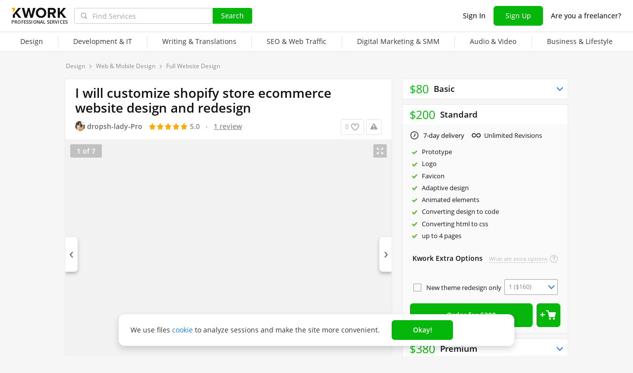

--- FILE ---
content_type: text/html; charset=UTF-8
request_url: https://kwork.com/web-design/23454756/i-will-customize-shopify-store-ecommerce-website-design-and-redesign
body_size: 22282
content:
	<!DOCTYPE html>
<html lang="en" ><head><link rel="stylesheet" href="https://cdn.kwork.com/css/dist/fonts_c04a7a1370c33a99.css?ver=26_cors" type="text/css" media="screen"><link rel="preconnect" href="https://cdn.kwork.com"><meta name="format-detection" content="telephone=no"><meta http-equiv="Content-Type" content="text/html; charset=utf-8"><meta property="og:url" content="https://kwork.com/web-design/23454756/i-will-customize-shopify-store-ecommerce-website-design-and-redesign"/><meta property="og:title" content="I will customize shopify store ecommerce website design and redesign for $80, freelancer Shahanaj Pervine (dropsh-lady-Pro) – Kwork"/><meta property="og:description" content="Are you looking for anyone who takes your eCommerce business to the next level or are you a starter and you looking to get your path to the e-commerce world right? Do you know 80% of businesses on Shopify fail due to mistakes that can be easily avoided and 37.5% of visitors leave a website with..."/><meta property="og:type" content="website"/><meta property="og:image" content="https://cdn.kwork.com/pics/t3/67/23454756-1667849282.jpg"/><meta property="og:image:width" content="650"/><meta property="og:image:height" content="430"/><meta property="og:image" content="https://cdn.kwork.com/files/portfolio/t3/93/73c961511a8facdf75364c102cbeda98b984e9ee-1667848593.jpg"/><meta property="og:image:width" content="650"/><meta property="og:image:height" content="430"/><meta property="og:image" content="https://cdn.kwork.com/files/portfolio/t3/90/44d2a4ab5cc4d73d9d37a799ade9a46902bb4fa5-1667848490.jpg"/><meta property="og:image:width" content="650"/><meta property="og:image:height" content="430"/><meta property="og:image" content="https://cdn.kwork.com/files/portfolio/t3/61/a4e60a7f5128076063bfabdd940003364f4dbabb-1667848461.jpg"/><meta property="og:image:width" content="650"/><meta property="og:image:height" content="430"/><meta property="og:image" content="https://cdn.kwork.com/files/portfolio/t3/48/fb04b4ca6f843e19a7bcfd41e1f890a66ac141bd-1667848348.jpg"/><meta property="og:image:width" content="650"/><meta property="og:image:height" content="430"/><meta property="og:image" content="https://cdn.kwork.com/files/portfolio/t3/00/31dc76c1064d6f6aa3d88bc0368108c93e9a3c0a-1667848300.jpg"/><meta property="og:image:width" content="650"/><meta property="og:image:height" content="430"/><title>I will customize shopify store ecommerce website design and redesign for $80, freelancer Shahanaj Pervine (dropsh-lady-Pro) – Kwork</title><meta name="description" content="Are you looking for anyone who takes your eCommerce business to the next level or are you a starter and you looking to get your path to the e-commerce world right? Do you know 80% of businesses on Shopify fail due to mistakes that can be easily avoided and 37.5% of..."><meta name="viewport" id="viewport" content="width=1024"/><link rel="canonical" href="https://kwork.com/web-design/23454756/i-will-customize-shopify-store-ecommerce-website-design-and-redesign" /><link rel="stylesheet" href="https://cdn.kwork.com/css/variables.css?ver=265bee7a7d7df3bc99_cors" type="text/css" media="screen"><link rel="stylesheet" href="https://cdn.kwork.com/css/dist/layout-market_4c9704c0c0d59b84.css?ver=26_cors" type="text/css" media="screen"><link rel="stylesheet" href="https://cdn.kwork.com/css/dist/fox-styles_0f188eef7a914706.css?ver=26_cors" type="text/css" media="screen"><link rel="stylesheet" href="https://cdn.kwork.com/css/font-awesome.min.css?ver=2636082410df2ef7f8_cors" type="text/css" media="screen"><link rel="stylesheet" href="https://cdn.kwork.com/css/chosen.css?ver=2617f867eb29575e27_cors" type="text/css" media="screen"><link rel="stylesheet" href="https://cdn.kwork.com/css/slick-theme.css?ver=266bc2feef9a7ba058_cors" type="text/css" media="screen"><link rel="stylesheet" href="https://cdn.kwork.com/css/slick.css?ver=26bcf014b03bcaade1_cors" type="text/css" media="screen"><link rel="stylesheet" href="https://cdn.kwork.com/css/dist/user_7733552d98d63de8.css?ver=26_cors" type="text/css" media="screen"><link rel="stylesheet" href="https://cdn.kwork.com/css/dist/icon_514ba03c2c78a10c.css?ver=26_cors" type="text/css" media="screen"><link rel="stylesheet" href="https://cdn.kwork.com/css/dist/kwork-set-icon_9f8cd5ea3c83f4ff.css?ver=26_cors" type="text/css" media="screen"><link rel="stylesheet" href="https://cdn.kwork.com/css/components/tooltipster.bundle.min.css?ver=26b15ef24270546e5f_cors" type="text/css" media="screen"><link rel="stylesheet" href="https://cdn.kwork.com/css/components/tooltipster.themes.css?ver=2649bd328189e64af9_cors" type="text/css" media="screen"><link rel="stylesheet" href="https://cdn.kwork.com/css/dist/general-search_89dcf421859b19c3.css?ver=26_cors" type="text/css" media="screen">
<link rel="stylesheet" href="https://cdn.kwork.com/css/dist/header_d3b9e53dd67ec593.css?ver=26_cors" type="text/css" media="screen"><script></script><link class="js-theme-favicon" rel="icon" type="image/png" href="https://cdn.kwork.com/images/favicons/favicon-32x32.png"><link class="js-theme-favicon" rel="shortcut icon" type="image/png" href="https://cdn.kwork.com/images/favicons/favicon-32x32.png"><link class="js-theme-favicon" rel="apple-touch-icon" sizes="57x57" href="https://cdn.kwork.com/images/favicons/apple-touch-icon.png"><link class="js-theme-favicon" rel="apple-touch-icon-precomposed" href="https://cdn.kwork.com/images/favicons/apple-touch-icon-precomposed.png"><link class="js-theme-favicon" rel="icon" type="image/png" sizes="32x32" href="https://cdn.kwork.com/images/favicons/favicon-32x32.png"><link class="js-theme-favicon" rel="icon" type="image/png" sizes="192x192" href="https://cdn.kwork.com/images/favicons/android-chrome-192x192.png"><link class="js-theme-favicon" rel="icon" type="image/png" sizes="16x16" href="https://cdn.kwork.com/images/favicons/favicon-16x16.png"><link class="js-theme-favicon" rel="manifest" href="https://cdn.kwork.com/images/favicons/site.webmanifest?ver=2"><meta name="msapplication-TileColor" content="#ffffff"><meta class="js-theme-favicon" name="msapplication-TileImage" content="https://cdn.kwork.com/images/favicons/mstile-144x144.png"><meta name="theme-color" content="#ffffff"><meta class="js-theme-favicon" name="msapplication-config" content="https://cdn.kwork.com/images/favicons/browserconfig.xml?ver=2">
<meta http-equiv="X-UA-Compatible" content="IE=edge" />
	<script>
		window.config={};
		window.recaptcha_pubkey="6LdX9CATAAAAAARb0rBU8FXXdUBajy3IlVjZ2qHS";
		window.recaptcha3_pubkey="6LdVbfkeAAAAADatB9mNwtlIVhmqr3PudICC-rWP";
		window.isReloading=false;
		window.darkHeader=null;
		window.isNeedCookieAccept=false;
	</script>



	<script>window.config.cdn={"baseUrl":"https://cdn.kwork.com","adminUrl":"https://cache.kwork.com/administrator","imageUrl":"https://cdn.kwork.com/images","coverUrl":"https://cdn.kwork.com/files/cover","catCoverUrl":"https://cdn.kwork.com/files/category","portfolioUrl":"https://cdn.kwork.com/files/portfolio","avatarUrl":"https://cdn.kwork.com/files/avatar"};</script>

	<script>
	window.config.users={"profilePicUrl":"https://cdn.kwork.com/files/avatar"};
	</script>

	<script>window.config.files={"maxCount":10,"maxSizeReal":104857600,"minSizeReal":30720,"portfolioMaxSizeReal":10485760,"portfolioVideoMaxSizeReal":52428800,"maxSize":100,"minSize":30,"portfolioMaxSize":10,"portfolioVideoMaxSize":50};</script>

	<script>window.config.track={"fileMaxCount":25,"type":{"from_dialog":43,"text":24,"text_first":25,"cron_inprogress_cancel":9,"worker_inwork":33,"worker_portfolio":40,"payer_increase_work_hours":79,"admin_arbitrage_types":[2,1,39,3,59,60,61,66]}};</script>

<script>window.config.kwork={"isFocusGroupMember":false};</script>

<script>window.config.remove_option={"isFocusGroupMember":false};</script>

<script>window.config.tester={"isFocusGroup":false};</script>

	<script>
	window.config.counters={"metrika_id":"32983614","yandex_client_id_cookie_name":"yandex_client_id","google_client_id_cookie_name":"google_client_id"};
</script>

<script>window.config.catalog={"isFocusGroupMember":false};</script>
<script>window.ORIGIN_URL="https://kwork.com";window.KWORK_BASE_URL="https://kwork.com";window.CANONICAL_ORIGIN_URL="https://kwork.com/web-design/23454756/i-will-customize-shopify-store-ecommerce-website-design-and-redesign";window.CANONICAL_BASE_URL="https://kwork.com/web-design/23454756/i-will-customize-shopify-store-ecommerce-website-design-and-redesign";window.IS_MIRROR=false;window.PULL_MODULE_ENABLE=false;window.MESSAGE_SOUND_ENABLE=null;window.billSettings={"schema":"WorkBayNoNds","steps":[{"from":0,"percent":12},{"from":100000,"percent":7}],"minAmount":10000,"ndsPercent":0,"isBillDisabled":false};window.showBillSchemeChangeHint=false;window.APP_CONFIG_MODE="stage";window.IS_MOBILE=false;window.IS_MOBILE_APP=false;window.lang="en";window.langDefault="ru";window.translations={};window.isDefaultLang=false;window.MAX_PRICE_ACTOR=null;window.CURRENT_APP_NAME="Kwork";window.CURRENT_APP_ID=1;window.IS_MARKET_APP=true;window.IS_MARKET_APP_RU=false;window.IS_EXCHANGE_APP=false;window.serverTime=1768710064;window.marketAppName="Kwork";window.exchangeAppName="TopFreelancer";window.enterpriseAppName="Noname";window.SUPPORT_DIALOG_URL="https://kwork.com/inbox/support";window.transportType="call";window.selectedCountry=null;window.supportPhones=null;window.supportEmail="support@kwork.com";window.sellerLevelSettings={"1":{"review_good_count":5,"earned":200,"order_done_3_month_percent":90,"verified":0,"label":"Rising Talent","labelShort":"Rising Talent"},"2":{"review_good_count":25,"earned":1000,"order_done_3_month_percent":90,"verified":0,"label":"Top Rated","labelShort":"Top Rated"},"3":{"review_good_count":100,"earned":4000,"order_done_3_month_percent":93,"verified":1,"label":"Top Rated Plus","labelShort":"Top Rated Plus"}};window.isTestAfterLoad=false;window.base_url="https://kwork.com";window.isWebpAccepted=true;window.blackFridayDiscountPercent=50;window.isBlackFridayPayer=false;window.isRegistrationAllowed=true;window.csrftoken=null;window.isRuAdminLogin=null;window.isAdmin=false;window.actorType=null;window.actorRole=null;window.isFocusGroup30025=true;window.actorPhoneVerified=null;window.isEmailVerified=false;window.isVoiceFocusGroup=false;window.isVoiceSellerTester=false;window.userCheckProfile=null;window.isPageProfile=false;window.isPageLand=false;window.isPageKwork=true;window.isPageIndex=false;window.isPageTrack=false;window.isChat=false;window.isPageManageOrders=false;window.isPageManageKworks=false;window.isPageOrders=false;window.isPageBalance=false;window.isPageProjectView=false;window.isPageViewedKworks=false;window.isPageBookmarks=false;window.isPageHidden=false;window.metricPageName="view";window.pageName="view";window.isPayer=null;window.browser=null;window.refillCommissionData=null;window.dayPoll=null;window.defferJqueryPages=false;window.defferVuePages=true;window.chunkCdnUrl="https://cdn.kwork.com/";window.i18n="en";window.minVideoResolution={"horizontal":{"width":660,"height":165},"vertical":{"width":132,"height":440}};window.USER_ID = "";window.actor_lang="en";window.totalFunds=null;window.stateData={"onlyDesktopVersion":false,"isActiveAnniversaryDesign":false,"showAnniversaryContestLink":false,"isNeedShowCookieBanner":true,"isMainPageUnauthorizedUser":false,"privacyDocumentUrl":"/privacy","isContest2025Active":false,"isContest2025BannerHidden":false,"isContest2025LotteryExpired":true,"isLotteryActive":false,"basketEnable":true,"cartItems":[],"kwork":{"activeStatus":1,"blockType":"","bookmarkCount":0,"category":"141","categoryTitle":"Web & Mobile Design","categoryUrl":"categories/web-design","avgWorkTime":"0","coverBase64":null,"gdesc_source":"&lt;p&gt;Are you looking for anyone who takes your eCommerce business to the next level or are you a starter and you looking to get your path to the e-commerce world right?&lt;/p&gt;&lt;p&gt;Do you know 80% of businesses on Shopify fail due to mistakes that can be easily avoided and 37.5% of visitors leave a website with outdated and poor design? Your website should represent you as a BRAND.&lt;/p&gt;&lt;p&gt;My goal is to ensure that your shop has an excellent visual aesthetic so that it looks great on every device from phones and tablets, to desktops and laptops!&lt;/p&gt;&lt;p&gt;As an expert who specializes in Shopify stores , I will use modern techniques to convert your Shopify store into a successful Shopify website.&lt;/p&gt;&lt;p&gt;Cart &amp; checkout pages setup&lt;/p&gt;&lt;p&gt;Social media integration&lt;/p&gt;&lt;p&gt;SEO friendly store&lt;/p&gt;&lt;p&gt;Domain and SSL setup&lt;/p&gt;&lt;p&gt;Apps installation &amp; integration&lt;/p&gt;&lt;p&gt;Setup payment &amp; shipping methods&lt;/p&gt;&lt;p&gt;Newsletter subscription pop-up&lt;/p&gt;&lt;p&gt;Shopify store speed optimization&lt;/p&gt;&lt;p&gt;Sales Channel Optimization&lt;/p&gt;&lt;p&gt;Fix any HTML or CSS error on Shopify&lt;/p&gt;&lt;p&gt;klaviyo SALES funnel SETUP&lt;/p&gt;&lt;p&gt;+Lifetime support&lt;/p&gt;&lt;p&gt;+satisfaction guaranteed&lt;/p&gt;","gdesc":"<p>Are you looking for anyone who takes your eCommerce business to the next level or are you a starter and you looking to get your path to the e-commerce world right?</p><p>Do you know 80% of businesses on Shopify fail due to mistakes that can be easily avoided and 37.5% of visitors leave a website with outdated and poor design? Your website should represent you as a BRAND.</p><p>My goal is to ensure that your shop has an excellent visual aesthetic so that it looks great on every device from phones and tablets, to desktops and laptops!</p><p>As an expert who specializes in Shopify stores , I will use modern techniques to convert your Shopify store into a successful Shopify website.</p><p>Cart & checkout pages setup</p><p>Social media integration</p><p>SEO friendly store</p><p>Domain and SSL setup</p><p>Apps installation & integration</p><p>Setup payment & shipping methods</p><p>Newsletter subscription pop-up</p><p>Shopify store speed optimization</p><p>Sales Channel Optimization</p><p>Fix any HTML or CSS error on Shopify</p><p>klaviyo SALES funnel SETUP</p><p>+Lifetime support</p><p>+satisfaction guaranteed</p>","ginst":"<p>For designing a shopify store you have to buy a domain hosting. There is many platforms like shopify, godaddy, namecheap etc. and also need store access.</p>","gtitle":"I will customize shopify store ecommerce website design and redesign","days":"3","gwork":"","hasOffer":null,"id":23454756,"isResizing":"0","queueCount":"0","isBookmark":false,"isEnSmm":false,"isHidden":false,"isKworkCategoryLinksIdEn":false,"isKworkCategoryLinksIdRu":false,"isNeedModerate":true,"isPackage":true,"isTopBadge":false,"isUserBlocked":false,"lang":"en","name":"Web & Mobile Design","packages":{"standard":{"id":4028021,"type":"standard","desc":"free theme shopify store website design only","price":80,"price_ctp":16,"duration":3,"minDuration":3,"items":{"category":{"143":{"id":"20159511","kwork_package_id":"4028021","value":"1","type":"label","pi_id":"143","name":"Favicon","name_1":"Favicon","name_2":"Favicon","name_5":"Favicon","can_lower":"0","hint":"Seller will create a website icon in the browser's address bar (a.k.a. Favicon)","worker_hint":"Seller will create a website icon in the browser's address bar (a.k.a. Favicon)","package_type":"standard","sort":null,"required":"0","order_index":"4","highlighted":null},"537":{"id":"20159514","kwork_package_id":"4028021","value":"2","type":"int","pi_id":"537","name":"Number of pages","name_1":"1 page","name_2":"up to [VALUE] pages","name_5":"up to [VALUE] pages","can_lower":"1","hint":"Maximum number of pages","worker_hint":"Maximum number of pages","package_type":"standard","sort":null,"required":"0","order_index":"1","highlighted":null},"1691":{"id":"20159517","kwork_package_id":"4028021","value":"1","type":"label","pi_id":"1691","name":"Prototype","name_1":"","name_2":"","name_5":"","can_lower":"0","hint":"Seller will provide a prototype","worker_hint":"Seller will provide a prototype","package_type":"standard","sort":null,"required":"0","order_index":"1","highlighted":null}}},"minVolume":1,"minVolumePrice":80,"packageName":"Basic","blackFridayPrice":40,"kworkMinVolumePrice":40,"maxKworkCountForVolume":62,"getPluralizedNameMinVolume":null,"getPluralizedNameTen":null},"medium":{"id":4030428,"type":"medium","desc":"dropshipping store design and redesign with premium themes and all page design","price":200,"price_ctp":40,"duration":7,"minDuration":7,"items":{"category":{"142":{"id":"20159520","kwork_package_id":"4030428","value":"1","type":"label","pi_id":"142","name":"Logo","name_1":"Logo","name_2":"Logo","name_5":"Logo","can_lower":"0","hint":"Seller will create a logo","worker_hint":"Seller will create a logo","package_type":"medium","sort":null,"required":"0","order_index":"3","highlighted":null},"143":{"id":"20159523","kwork_package_id":"4030428","value":"1","type":"label","pi_id":"143","name":"Favicon","name_1":"Favicon","name_2":"Favicon","name_5":"Favicon","can_lower":"0","hint":"Seller will create a website icon in the browser's address bar (a.k.a. Favicon)","worker_hint":"Seller will create a website icon in the browser's address bar (a.k.a. Favicon)","package_type":"medium","sort":null,"required":"0","order_index":"4","highlighted":null},"144":{"id":"20159526","kwork_package_id":"4030428","value":"1","type":"label","pi_id":"144","name":"Adaptive design","name_1":"Adaptive design","name_2":"Adaptive design","name_5":"Adaptive design","can_lower":"0","hint":"Seller will provide a design that fits all types of devices (desktops, tablets, mobiles)","worker_hint":"Seller will provide a design that fits all types of devices (desktops, tablets, mobiles)","package_type":"medium","sort":null,"required":"0","order_index":"5","highlighted":null},"145":{"id":"20159529","kwork_package_id":"4030428","value":"1","type":"label","pi_id":"145","name":"Animated elements","name_1":"Element animation","name_2":"Element animation","name_5":"Element animation","can_lower":"0","hint":"Seller will add parallax effects, logo animations, animated buttons, backgrounds, cursors and other site elements","worker_hint":"Seller will add parallax effects, logo animations, animated buttons, backgrounds, cursors and other site elements","package_type":"medium","sort":null,"required":"0","order_index":"6","highlighted":null},"146":{"id":"20159532","kwork_package_id":"4030428","value":"1","type":"label","pi_id":"146","name":"Converting design to code","name_1":"Website Layout","name_2":"Website Layout","name_5":"Website Layout","can_lower":"0","hint":"Seller will convert the design to html/css code","worker_hint":"Seller will convert the design to html/css code","package_type":"medium","sort":null,"required":"0","order_index":"7","highlighted":null},"537":{"id":"20159535","kwork_package_id":"4030428","value":"4","type":"int","pi_id":"537","name":"Number of pages","name_1":"1 page","name_2":"up to [VALUE] pages","name_5":"up to [VALUE] pages","can_lower":"1","hint":"Maximum number of pages","worker_hint":"Maximum number of pages","package_type":"medium","sort":null,"required":"0","order_index":"1","highlighted":null},"1691":{"id":"20159538","kwork_package_id":"4030428","value":"1","type":"label","pi_id":"1691","name":"Prototype","name_1":"","name_2":"","name_5":"","can_lower":"0","hint":"Seller will provide a prototype","worker_hint":"Seller will provide a prototype","package_type":"medium","sort":null,"required":"0","order_index":"1","highlighted":null},"1694":{"id":"20159541","kwork_package_id":"4030428","value":"1","type":"label","pi_id":"1694","name":"Converting html to css","name_1":"","name_2":"","name_5":"","can_lower":"0","hint":"Seller will convert html to css","worker_hint":"Seller will convert html to css","package_type":"medium","sort":null,"required":"0","order_index":"8","highlighted":null}}},"minVolume":1,"minVolumePrice":200,"opened":true,"packageName":"Standard","blackFridayPrice":100,"kworkMinVolumePrice":100,"maxKworkCountForVolume":25,"getPluralizedNameMinVolume":null,"getPluralizedNameTen":null},"premium":{"id":4030431,"type":"premium","desc":"Full website design and customization and fix issues. dropshipping full setup and management","price":380,"price_ctp":76,"duration":15,"minDuration":15,"items":{"category":{"141":{"id":"20159544","kwork_package_id":"4030431","value":"1","type":"label","pi_id":"141","name":"Source files","name_1":"psd source","name_2":"psd source","name_5":"psd source","can_lower":"0","hint":"Seller will provide PSD, AI, or other source files that can be used to make changes to the design","worker_hint":"Seller will provide PSD, AI, or other source files that can be used to make changes to the design","package_type":"premium","sort":null,"required":"0","order_index":"2","highlighted":null},"142":{"id":"20159547","kwork_package_id":"4030431","value":"1","type":"label","pi_id":"142","name":"Logo","name_1":"Logo","name_2":"Logo","name_5":"Logo","can_lower":"0","hint":"Seller will create a logo","worker_hint":"Seller will create a logo","package_type":"premium","sort":null,"required":"0","order_index":"3","highlighted":null},"143":{"id":"20159550","kwork_package_id":"4030431","value":"1","type":"label","pi_id":"143","name":"Favicon","name_1":"Favicon","name_2":"Favicon","name_5":"Favicon","can_lower":"0","hint":"Seller will create a website icon in the browser's address bar (a.k.a. Favicon)","worker_hint":"Seller will create a website icon in the browser's address bar (a.k.a. Favicon)","package_type":"premium","sort":null,"required":"0","order_index":"4","highlighted":null},"144":{"id":"20159553","kwork_package_id":"4030431","value":"1","type":"label","pi_id":"144","name":"Adaptive design","name_1":"Adaptive design","name_2":"Adaptive design","name_5":"Adaptive design","can_lower":"0","hint":"Seller will provide a design that fits all types of devices (desktops, tablets, mobiles)","worker_hint":"Seller will provide a design that fits all types of devices (desktops, tablets, mobiles)","package_type":"premium","sort":null,"required":"0","order_index":"5","highlighted":null},"145":{"id":"20159556","kwork_package_id":"4030431","value":"1","type":"label","pi_id":"145","name":"Animated elements","name_1":"Element animation","name_2":"Element animation","name_5":"Element animation","can_lower":"0","hint":"Seller will add parallax effects, logo animations, animated buttons, backgrounds, cursors and other site elements","worker_hint":"Seller will add parallax effects, logo animations, animated buttons, backgrounds, cursors and other site elements","package_type":"premium","sort":null,"required":"0","order_index":"6","highlighted":null},"146":{"id":"20159559","kwork_package_id":"4030431","value":"1","type":"label","pi_id":"146","name":"Converting design to code","name_1":"Website Layout","name_2":"Website Layout","name_5":"Website Layout","can_lower":"0","hint":"Seller will convert the design to html/css code","worker_hint":"Seller will convert the design to html/css code","package_type":"premium","sort":null,"required":"0","order_index":"7","highlighted":null},"537":{"id":"20159562","kwork_package_id":"4030431","value":"8","type":"int","pi_id":"537","name":"Number of pages","name_1":"1 page","name_2":"up to [VALUE] pages","name_5":"up to [VALUE] pages","can_lower":"1","hint":"Maximum number of pages","worker_hint":"Maximum number of pages","package_type":"premium","sort":null,"required":"0","order_index":"1","highlighted":null},"1691":{"id":"20159565","kwork_package_id":"4030431","value":"1","type":"label","pi_id":"1691","name":"Prototype","name_1":"","name_2":"","name_5":"","can_lower":"0","hint":"Seller will provide a prototype","worker_hint":"Seller will provide a prototype","package_type":"premium","sort":null,"required":"0","order_index":"1","highlighted":null},"1694":{"id":"20159568","kwork_package_id":"4030431","value":"1","type":"label","pi_id":"1694","name":"Converting html to css","name_1":"","name_2":"","name_5":"","can_lower":"0","hint":"Seller will convert html to css","worker_hint":"Seller will convert html to css","package_type":"premium","sort":null,"required":"0","order_index":"8","highlighted":null}}},"minVolume":1,"minVolumePrice":380,"packageName":"Premium","blackFridayPrice":190,"kworkMinVolumePrice":190,"maxKworkCountForVolume":13,"getPluralizedNameMinVolume":null,"getPluralizedNameTen":null}},"photo_crop":"{\"x\":0,\"y\":0,\"w\":1,\"h\":1}","photoFile":"67/23454756-1667849282.jpg","photo":"67/23454756-1667849282.webp","price":80,"displayedPrice":80,"displayedDiscountPrice":null,"minVolumePrice":80,"priceBlackFriday":40,"commonRejectReason":null,"rejectFieldsString":null,"seo":"web-design","uniquePackageItemIds":[{"id":1691,"hint":"Seller will provide a prototype","name":"Prototype","packageItemType":"category","packages":{"standard":{"id":"20159517","kwork_package_id":"4028021","value":"1","type":"label","pi_id":"1691","name":"Prototype","name_1":"","name_2":"","name_5":"","can_lower":"0","hint":"Seller will provide a prototype","worker_hint":"Seller will provide a prototype","package_type":"standard","sort":null,"required":"0","order_index":"1","highlighted":null},"medium":{"id":"20159538","kwork_package_id":"4030428","value":"1","type":"label","pi_id":"1691","name":"Prototype","name_1":"","name_2":"","name_5":"","can_lower":"0","hint":"Seller will provide a prototype","worker_hint":"Seller will provide a prototype","package_type":"medium","sort":null,"required":"0","order_index":"1","highlighted":null},"premium":{"id":"20159565","kwork_package_id":"4030431","value":"1","type":"label","pi_id":"1691","name":"Prototype","name_1":"","name_2":"","name_5":"","can_lower":"0","hint":"Seller will provide a prototype","worker_hint":"Seller will provide a prototype","package_type":"premium","sort":null,"required":"0","order_index":"1","highlighted":null}}},{"id":141,"hint":"Seller will provide PSD, AI, or other source files that can be used to make changes to the design","name":"Source files","packageItemType":"category","packages":{"standard":{"type":"label","highlighted":null},"medium":{"type":"label","highlighted":null},"premium":{"id":"20159544","kwork_package_id":"4030431","value":"1","type":"label","pi_id":"141","name":"Source files","name_1":"psd source","name_2":"psd source","name_5":"psd source","can_lower":"0","hint":"Seller will provide PSD, AI, or other source files that can be used to make changes to the design","worker_hint":"Seller will provide PSD, AI, or other source files that can be used to make changes to the design","package_type":"premium","sort":null,"required":"0","order_index":"2","highlighted":null}}},{"id":142,"hint":"Seller will create a logo","name":"Logo","packageItemType":"category","packages":{"standard":{"type":"label","highlighted":null},"medium":{"id":"20159520","kwork_package_id":"4030428","value":"1","type":"label","pi_id":"142","name":"Logo","name_1":"Logo","name_2":"Logo","name_5":"Logo","can_lower":"0","hint":"Seller will create a logo","worker_hint":"Seller will create a logo","package_type":"medium","sort":null,"required":"0","order_index":"3","highlighted":null},"premium":{"id":"20159547","kwork_package_id":"4030431","value":"1","type":"label","pi_id":"142","name":"Logo","name_1":"Logo","name_2":"Logo","name_5":"Logo","can_lower":"0","hint":"Seller will create a logo","worker_hint":"Seller will create a logo","package_type":"premium","sort":null,"required":"0","order_index":"3","highlighted":null}}},{"id":143,"hint":"Seller will create a website icon in the browser's address bar (a.k.a. Favicon)","name":"Favicon","packageItemType":"category","packages":{"standard":{"id":"20159511","kwork_package_id":"4028021","value":"1","type":"label","pi_id":"143","name":"Favicon","name_1":"Favicon","name_2":"Favicon","name_5":"Favicon","can_lower":"0","hint":"Seller will create a website icon in the browser's address bar (a.k.a. Favicon)","worker_hint":"Seller will create a website icon in the browser's address bar (a.k.a. Favicon)","package_type":"standard","sort":null,"required":"0","order_index":"4","highlighted":null},"medium":{"id":"20159523","kwork_package_id":"4030428","value":"1","type":"label","pi_id":"143","name":"Favicon","name_1":"Favicon","name_2":"Favicon","name_5":"Favicon","can_lower":"0","hint":"Seller will create a website icon in the browser's address bar (a.k.a. Favicon)","worker_hint":"Seller will create a website icon in the browser's address bar (a.k.a. Favicon)","package_type":"medium","sort":null,"required":"0","order_index":"4","highlighted":null},"premium":{"id":"20159550","kwork_package_id":"4030431","value":"1","type":"label","pi_id":"143","name":"Favicon","name_1":"Favicon","name_2":"Favicon","name_5":"Favicon","can_lower":"0","hint":"Seller will create a website icon in the browser's address bar (a.k.a. Favicon)","worker_hint":"Seller will create a website icon in the browser's address bar (a.k.a. Favicon)","package_type":"premium","sort":null,"required":"0","order_index":"4","highlighted":null}}},{"id":144,"hint":"Seller will provide a design that fits all types of devices (desktops, tablets, mobiles)","name":"Adaptive design","packageItemType":"category","packages":{"standard":{"type":"label","highlighted":null},"medium":{"id":"20159526","kwork_package_id":"4030428","value":"1","type":"label","pi_id":"144","name":"Adaptive design","name_1":"Adaptive design","name_2":"Adaptive design","name_5":"Adaptive design","can_lower":"0","hint":"Seller will provide a design that fits all types of devices (desktops, tablets, mobiles)","worker_hint":"Seller will provide a design that fits all types of devices (desktops, tablets, mobiles)","package_type":"medium","sort":null,"required":"0","order_index":"5","highlighted":null},"premium":{"id":"20159553","kwork_package_id":"4030431","value":"1","type":"label","pi_id":"144","name":"Adaptive design","name_1":"Adaptive design","name_2":"Adaptive design","name_5":"Adaptive design","can_lower":"0","hint":"Seller will provide a design that fits all types of devices (desktops, tablets, mobiles)","worker_hint":"Seller will provide a design that fits all types of devices (desktops, tablets, mobiles)","package_type":"premium","sort":null,"required":"0","order_index":"5","highlighted":null}}},{"id":145,"hint":"Seller will add parallax effects, logo animations, animated buttons, backgrounds, cursors and other site elements","name":"Animated elements","packageItemType":"category","packages":{"standard":{"type":"label","highlighted":null},"medium":{"id":"20159529","kwork_package_id":"4030428","value":"1","type":"label","pi_id":"145","name":"Animated elements","name_1":"Element animation","name_2":"Element animation","name_5":"Element animation","can_lower":"0","hint":"Seller will add parallax effects, logo animations, animated buttons, backgrounds, cursors and other site elements","worker_hint":"Seller will add parallax effects, logo animations, animated buttons, backgrounds, cursors and other site elements","package_type":"medium","sort":null,"required":"0","order_index":"6","highlighted":null},"premium":{"id":"20159556","kwork_package_id":"4030431","value":"1","type":"label","pi_id":"145","name":"Animated elements","name_1":"Element animation","name_2":"Element animation","name_5":"Element animation","can_lower":"0","hint":"Seller will add parallax effects, logo animations, animated buttons, backgrounds, cursors and other site elements","worker_hint":"Seller will add parallax effects, logo animations, animated buttons, backgrounds, cursors and other site elements","package_type":"premium","sort":null,"required":"0","order_index":"6","highlighted":null}}},{"id":146,"hint":"Seller will convert the design to html/css code","name":"Converting design to code","packageItemType":"category","packages":{"standard":{"type":"label","highlighted":null},"medium":{"id":"20159532","kwork_package_id":"4030428","value":"1","type":"label","pi_id":"146","name":"Converting design to code","name_1":"Website Layout","name_2":"Website Layout","name_5":"Website Layout","can_lower":"0","hint":"Seller will convert the design to html/css code","worker_hint":"Seller will convert the design to html/css code","package_type":"medium","sort":null,"required":"0","order_index":"7","highlighted":null},"premium":{"id":"20159559","kwork_package_id":"4030431","value":"1","type":"label","pi_id":"146","name":"Converting design to code","name_1":"Website Layout","name_2":"Website Layout","name_5":"Website Layout","can_lower":"0","hint":"Seller will convert the design to html/css code","worker_hint":"Seller will convert the design to html/css code","package_type":"premium","sort":null,"required":"0","order_index":"7","highlighted":null}}},{"id":1694,"hint":"Seller will convert html to css","name":"Converting html to css","packageItemType":"category","packages":{"standard":{"type":"label","highlighted":null},"medium":{"id":"20159541","kwork_package_id":"4030428","value":"1","type":"label","pi_id":"1694","name":"Converting html to css","name_1":"","name_2":"","name_5":"","can_lower":"0","hint":"Seller will convert html to css","worker_hint":"Seller will convert html to css","package_type":"medium","sort":null,"required":"0","order_index":"8","highlighted":null},"premium":{"id":"20159568","kwork_package_id":"4030431","value":"1","type":"label","pi_id":"1694","name":"Converting html to css","name_1":"","name_2":"","name_5":"","can_lower":"0","hint":"Seller will convert html to css","worker_hint":"Seller will convert html to css","package_type":"premium","sort":null,"required":"0","order_index":"8","highlighted":null}}},{"id":537,"hint":"Maximum number of pages","name":"Number of pages","packageItemType":"category","packages":{"standard":{"id":"20159514","kwork_package_id":"4028021","value":"2","type":"int","pi_id":"537","name":"Number of pages","name_1":"1 page","name_2":"up to [VALUE] pages","name_5":"up to [VALUE] pages","can_lower":"1","hint":"Maximum number of pages","worker_hint":"Maximum number of pages","package_type":"standard","sort":null,"required":"0","order_index":"1","highlighted":null},"medium":{"id":"20159535","kwork_package_id":"4030428","value":"4","type":"int","pi_id":"537","name":"Number of pages","name_1":"1 page","name_2":"up to [VALUE] pages","name_5":"up to [VALUE] pages","can_lower":"1","hint":"Maximum number of pages","worker_hint":"Maximum number of pages","package_type":"medium","sort":null,"required":"0","order_index":"1","highlighted":null},"premium":{"id":"20159562","kwork_package_id":"4030431","value":"8","type":"int","pi_id":"537","name":"Number of pages","name_1":"1 page","name_2":"up to [VALUE] pages","name_5":"up to [VALUE] pages","can_lower":"1","hint":"Maximum number of pages","worker_hint":"Maximum number of pages","package_type":"premium","sort":null,"required":"0","order_index":"1","highlighted":null}}}],"url":"/web-design/23454756/i-will-customize-shopify-store-ecommerce-website-design-and-redesign","userId":13234145,"username":"dropsh-lady-Pro","volume_type_id":null,"volume":"0"},"isComplainAviable":true,"categoryUrlAudit":"https://kwork.com/categories/audit","complainLinkId":null,"kworkFaq":[{"id":819783,"kwork_id":23454756,"question":"What information do you need from me to to start?","answer":"I need the url and logins of your shopify store. So that i can log in to it to start working.","position":"1","created_at":2022,"updated_at":2022},{"id":819786,"kwork_id":23454756,"question":"How do you choose the best niche and products for my shopify store?","answer":"With my experience in shopify dropshipping, i have a perfect working method for choosing the best niche and products for it. You too will be taught of those strategies after your store is completed!","position":"2","created_at":2022,"updated_at":2022},{"id":819789,"kwork_id":23454756,"question":"What are the third party charges, we need to pay to start shopify business ?","answer":"Shopify basic plan fee = 30 dollars per month domain charges = 15 dollars minimum apps = optional","position":"3","created_at":2022,"updated_at":2022},{"id":819792,"kwork_id":23454756,"question":"Can you offer monthly maintenance services?","answer":"If you have requirements which includes monthly tasks to follow, yes i can offer monthly maintenance services","position":"4","created_at":2022,"updated_at":2022}],"complainLinkOffer":null,"patchWork":null,"userKworksCount":9,"existOrderedLinksSites":null,"orderedLinksSites":null,"linksSites":[],"linksSitesCount":0,"isKworkLinksSites":0,"maxShow":300,"attribute":{"isLinks":false,"isSites":false,"isDomains":false},"editBlocked":false,"translateLangsKwork":[],"patchInstruction":null,"patchInstructionFiles":null,"instructionFiles":[{"FID":169052170,"USERID":"13234145","type_entity":51,"entity_id":"23454756","fname":"Screenshot_285.png","s":"f8d/b15/12d/bd23d15","size":82430,"time":"1667846836","lang":"en","status":"active","storage":"s3","miniature_status":"created","miniature_creating_attempts":"1","permanent":"0","mime_type_id":"1","sort_index":"0","url":"https://kwork.com/files/uploaded/f8d/b15/12d/bd23d15/Screenshot_285.png","file_image_representation":null},{"FID":169052173,"USERID":"13234145","type_entity":51,"entity_id":"23454756","fname":"Screenshot_283.png","s":"af6/e69/9bf/84192b1","size":136762,"time":"1667846836","lang":"en","status":"active","storage":"s3","miniature_status":"created","miniature_creating_attempts":"1","permanent":"0","mime_type_id":"1","sort_index":"0","url":"https://kwork.com/files/uploaded/af6/e69/9bf/84192b1/Screenshot_283.png","file_image_representation":null},{"FID":169052176,"USERID":"13234145","type_entity":51,"entity_id":"23454756","fname":"Screenshot_286.png","s":"380/379/de0/549ac46","size":243031,"time":"1667846836","lang":"en","status":"active","storage":"s3","miniature_status":"created","miniature_creating_attempts":"1","permanent":"0","mime_type_id":"1","sort_index":"0","url":"https://kwork.com/files/uploaded/380/379/de0/549ac46/Screenshot_286.png","file_image_representation":null},{"FID":169052177,"USERID":"13234145","type_entity":51,"entity_id":"23454756","fname":"Screenshot_284.png","s":"68f/d08/beb/d6893af","size":149798,"time":"1667846836","lang":"en","status":"active","storage":"s3","miniature_status":"created","miniature_creating_attempts":"1","permanent":"0","mime_type_id":"1","sort_index":"0","url":"https://kwork.com/files/uploaded/68f/d08/beb/d6893af/Screenshot_284.png","file_image_representation":null},{"FID":169052181,"USERID":"13234145","type_entity":51,"entity_id":"23454756","fname":"Screenshot_287.png","s":"510/eb5/52a/f68f59a","size":152975,"time":"1667846837","lang":"en","status":"active","storage":"s3","miniature_status":"created","miniature_creating_attempts":"1","permanent":"0","mime_type_id":"1","sort_index":"0","url":"https://kwork.com/files/uploaded/510/eb5/52a/f68f59a/Screenshot_287.png","file_image_representation":null},{"FID":169052188,"USERID":"13234145","type_entity":51,"entity_id":"23454756","fname":"Screenshot_289.png","s":"1bb/250/876/f0ce976","size":109861,"time":"1667846837","lang":"en","status":"active","storage":"s3","miniature_status":"created","miniature_creating_attempts":"1","permanent":"0","mime_type_id":"1","sort_index":"0","url":"https://kwork.com/files/uploaded/1bb/250/876/f0ce976/Screenshot_289.png","file_image_representation":null},{"FID":169052192,"USERID":"13234145","type_entity":51,"entity_id":"23454756","fname":"Screenshot_288.png","s":"743/d28/1e2/bd144e4","size":114097,"time":"1667846838","lang":"en","status":"active","storage":"s3","miniature_status":"created","miniature_creating_attempts":"1","permanent":"0","mime_type_id":"1","sort_index":"0","url":"https://kwork.com/files/uploaded/743/d28/1e2/bd144e4/Screenshot_288.png","file_image_representation":null},{"FID":169052194,"USERID":"13234145","type_entity":51,"entity_id":"23454756","fname":"Screenshot_291.png","s":"cf7/2c7/0e6/c379770","size":225498,"time":"1667846838","lang":"en","status":"active","storage":"s3","miniature_status":"created","miniature_creating_attempts":"1","permanent":"0","mime_type_id":"1","sort_index":"0","url":"https://kwork.com/files/uploaded/cf7/2c7/0e6/c379770/Screenshot_291.png","file_image_representation":null},{"FID":169052197,"USERID":"13234145","type_entity":51,"entity_id":"23454756","fname":"Screenshot_290.png","s":"fa5/2a0/eee/f2657c1","size":244532,"time":"1667846838","lang":"en","status":"active","storage":"s3","miniature_status":"created","miniature_creating_attempts":"1","permanent":"0","mime_type_id":"1","sort_index":"0","url":"https://kwork.com/files/uploaded/fa5/2a0/eee/f2657c1/Screenshot_290.png","file_image_representation":null},{"FID":169052200,"USERID":"13234145","type_entity":51,"entity_id":"23454756","fname":"Screenshot_292.png","s":"18d/601/517/9871263","size":253546,"time":"1667846838","lang":"en","status":"active","storage":"s3","miniature_status":"created","miniature_creating_attempts":"1","permanent":"0","mime_type_id":"1","sort_index":"0","url":"https://kwork.com/files/uploaded/18d/601/517/9871263/Screenshot_292.png","file_image_representation":null}],"isDefaultDurationAttr":false,"extras":[{"id":36985980,"localizedPrice":"160","isPopular":false,"description":"I will redesign your shopify dropshipping store and fix issues in the package.","title":"New theme redesign only","price":160,"duration":5,"localizedPriceString":"$160","maxExtrasCount":["$160","$320","$480","$640","$800","$960","$1 120","$1 280","$1 440","$1 600"]}],"isCanModer":false,"isShowAllData":false,"isPostModeration":false,"categoryPatch":null,"isSubscriptionType":false,"imgAltTitle":"I will customize shopify store ecommerce website design and redesign","patchPackage":null,"patchPhoto":null,"demoReportUrl":false,"patchDesc":null,"patchDescFiles":null,"catHasTranslationLanguages":null,"allowDescriptionFiles":false,"descriptionFiles":[],"isExtentionTimeEvent":false,"isRegistrationAllowed":true,"isSuspendedNotice":false,"isAdmin":false,"isKworkUser":false,"isReviewAnswerDisallowed":true,"isKworksDisabledForIncativity":false,"isCantOrder":false,"isStoppedKwork":false,"isModer":false,"isPostModerKwork":false,"isKworkRejectedWithSpamReason":false,"parentCat":{"id":132,"name":"Design","alias":"design"},"patchData":null,"patchTitle":null,"classifications":[{"lang":"en","title":"Type of Service","title_search":"","h1":"","hint_payer":"","hint_worker":"","hint_volume":"","note_worker":"","category_id":141,"visible":1,"visible_for_test_group":[],"is_classification":true,"required":true,"allow_multiple":false,"multiple_max_count":0,"allow_custom":false,"portfolio":true,"parent_portfolio":true,"is_custom":false,"custom_max_count":0,"demo_file_upload":false,"custom_moderation_status":"new","order_index":1,"is_free_price":false,"unembedded":false,"percent_usage":100,"portfolio_type":"default","orders_inprogress_limit":null,"orders_inprogress_pause_off":null,"depth":0,"force_display_in_kwork":0,"is_custom_extra_denied":false,"is_subscribe_price":false,"is_kwork_links_sites":0,"ui_type":0,"add_text":null,"meta_title":"Фриланс: Заказать  от 500 руб.","meta_description":"Лучшие предложения от фрилансеров на Kwork: фриланс: Заказать  от 500 руб.. Регистрируйся прямо сейчас!","is_hidden":false,"imageTypes":[],"tag":null,"max_photo_count":0,"id":2275,"parent_id":null,"volume_type_id":0,"base_volume":0,"min_volume":0,"max_volume":0,"min_volume_type_id":0,"max_volume_type_id":0,"custom_descendant_count":0,"kworks_count":0,"alias":"type","duplicated_attribute_id":null,"is_duplicated_children_only":false,"langs":[],"twin_id":58,"is_smm_hide":false,"children":[{"lang":"en","title":"Full Website Design","title_search":"","h1":"Full Website Design","hint_payer":"","hint_worker":"","hint_volume":"","note_worker":"","category_id":141,"visible":1,"visible_for_test_group":[],"is_classification":false,"required":false,"allow_multiple":false,"multiple_max_count":0,"allow_custom":false,"portfolio":false,"parent_portfolio":true,"is_custom":false,"custom_max_count":0,"demo_file_upload":false,"custom_moderation_status":"new","order_index":1,"is_free_price":false,"unembedded":false,"percent_usage":58.04,"portfolio_type":"default","orders_inprogress_limit":null,"orders_inprogress_pause_off":null,"depth":1,"force_display_in_kwork":0,"is_custom_extra_denied":false,"is_subscribe_price":false,"is_kwork_links_sites":0,"ui_type":0,"add_text":null,"meta_title":"Full Website Design starting at $10 | Kwork Freelance Marketplace","meta_description":"The best offers from freelancers on Kwork: order Full Website Design services starting at $10. Register to order now!","is_hidden":false,"imageTypes":[],"tag":null,"max_photo_count":0,"id":2276,"parent_id":2275,"volume_type_id":0,"base_volume":0,"min_volume":0,"max_volume":0,"min_volume_type_id":0,"max_volume_type_id":0,"custom_descendant_count":0,"kworks_count":2249,"alias":"full-website-design","duplicated_attribute_id":null,"is_duplicated_children_only":false,"langs":[],"twin_id":393352,"is_smm_hide":false,"children":[]}]},{"lang":"en","title":"Aspect of Service","title_search":"","h1":"","hint_payer":"","hint_worker":"","hint_volume":"","note_worker":"","category_id":141,"visible":1,"visible_for_test_group":[],"is_classification":true,"required":true,"allow_multiple":false,"multiple_max_count":0,"allow_custom":false,"portfolio":false,"parent_portfolio":true,"is_custom":false,"custom_max_count":0,"demo_file_upload":false,"custom_moderation_status":"new","order_index":1,"is_free_price":false,"unembedded":false,"percent_usage":100,"portfolio_type":"default","orders_inprogress_limit":null,"orders_inprogress_pause_off":null,"depth":2,"force_display_in_kwork":0,"is_custom_extra_denied":false,"is_subscribe_price":false,"is_kwork_links_sites":0,"ui_type":0,"add_text":null,"meta_title":"Фриланс: Заказать  от 500 руб.","meta_description":"На Kwork Вы можете заказать web & Mobile Design - Full Website Design у лучших исполнителей! Все услуги от 500 руб. Более 200 000 фрилансеров.","is_hidden":false,"imageTypes":[],"tag":null,"max_photo_count":0,"id":6999,"parent_id":2276,"volume_type_id":0,"base_volume":0,"min_volume":0,"max_volume":0,"min_volume_type_id":0,"max_volume_type_id":0,"custom_descendant_count":0,"kworks_count":0,"alias":"full-website-design-kind","duplicated_attribute_id":null,"is_duplicated_children_only":false,"langs":[],"twin_id":393355,"is_smm_hide":false,"children":[{"lang":"en","title":"New Design","title_search":"","h1":"Full Website New Design","hint_payer":"","hint_worker":"","hint_volume":"","note_worker":"","category_id":141,"visible":1,"visible_for_test_group":[],"is_classification":false,"required":false,"allow_multiple":false,"multiple_max_count":0,"allow_custom":false,"portfolio":false,"parent_portfolio":true,"is_custom":false,"custom_max_count":0,"demo_file_upload":false,"custom_moderation_status":"new","order_index":1,"is_free_price":false,"unembedded":false,"percent_usage":82.44,"portfolio_type":"default","orders_inprogress_limit":0,"orders_inprogress_pause_off":0,"depth":3,"force_display_in_kwork":0,"is_custom_extra_denied":false,"is_subscribe_price":false,"is_kwork_links_sites":0,"ui_type":0,"add_text":null,"meta_title":"Full Website New Design starting at $10 | Kwork Freelance Marketplace","meta_description":"Get Full Website New Design services from experts on Kwork! Services start at $10. Register to order now!","is_hidden":false,"imageTypes":[],"tag":null,"max_photo_count":0,"id":7000,"parent_id":6999,"volume_type_id":0,"base_volume":0,"min_volume":0,"max_volume":0,"min_volume_type_id":0,"max_volume_type_id":0,"custom_descendant_count":0,"kworks_count":1854,"alias":"full-website-design-new-design","duplicated_attribute_id":null,"is_duplicated_children_only":false,"langs":[],"twin_id":393358,"is_smm_hide":false,"children":[]}]},{"lang":"en","title":"Uniqueness","title_search":"","h1":"","hint_payer":"","hint_worker":"","hint_volume":"","note_worker":"","category_id":141,"visible":1,"visible_for_test_group":[],"is_classification":true,"required":true,"allow_multiple":false,"multiple_max_count":0,"allow_custom":false,"portfolio":false,"parent_portfolio":true,"is_custom":false,"custom_max_count":0,"demo_file_upload":false,"custom_moderation_status":"new","order_index":1,"is_free_price":false,"unembedded":false,"percent_usage":100,"portfolio_type":"default","orders_inprogress_limit":null,"orders_inprogress_pause_off":null,"depth":4,"force_display_in_kwork":0,"is_custom_extra_denied":false,"is_subscribe_price":false,"is_kwork_links_sites":0,"ui_type":0,"add_text":null,"meta_title":"Order  from $10","meta_description":"На Kwork Вы можете заказать web & Mobile Design - Full Website Design - Original Design у лучших исполнителей! Все услуги от 500 руб. Более 200 000 фрилансеров.","is_hidden":false,"imageTypes":[],"tag":null,"max_photo_count":0,"id":7001,"parent_id":7000,"volume_type_id":0,"base_volume":0,"min_volume":0,"max_volume":0,"min_volume_type_id":0,"max_volume_type_id":0,"custom_descendant_count":0,"kworks_count":0,"alias":"full-website-design-new-design-uniqueness","duplicated_attribute_id":null,"is_duplicated_children_only":false,"langs":[],"twin_id":393361,"is_smm_hide":false,"children":[{"lang":"en","title":"Original","title_search":"","h1":"Full Website Original Design","hint_payer":"","hint_worker":"","hint_volume":"","note_worker":"[b]Please make sure you are offering an original design.[/b]\n[p]If a buyer reports that you reuse other designs or templates in your orders, they have the right to receive a refund. As a result, your kwork's ratings will also be reduced.[/p]","category_id":141,"visible":1,"visible_for_test_group":[],"is_classification":false,"required":false,"allow_multiple":false,"multiple_max_count":0,"allow_custom":false,"portfolio":true,"parent_portfolio":true,"is_custom":false,"custom_max_count":0,"demo_file_upload":false,"custom_moderation_status":"new","order_index":1,"is_free_price":false,"unembedded":false,"percent_usage":77.24,"portfolio_type":"default","orders_inprogress_limit":0,"orders_inprogress_pause_off":0,"depth":5,"force_display_in_kwork":0,"is_custom_extra_denied":false,"is_subscribe_price":false,"is_kwork_links_sites":0,"ui_type":0,"add_text":null,"meta_title":"Full Website Original Design starting at $10 | Kwork Freelance Marketplace","meta_description":"Get Full Website Original Design services from experts on Kwork! Services start at $10. Register to order now!","is_hidden":false,"imageTypes":[],"tag":null,"max_photo_count":0,"id":7011,"parent_id":7001,"volume_type_id":0,"base_volume":0,"min_volume":0,"max_volume":0,"min_volume_type_id":0,"max_volume_type_id":0,"custom_descendant_count":0,"kworks_count":1432,"alias":"full-website-design-new-design-unique","duplicated_attribute_id":null,"is_duplicated_children_only":false,"langs":[],"twin_id":393364,"is_smm_hide":false,"children":[]}]},{"lang":"en","title":"Design Tools","title_search":"","h1":"","hint_payer":"","hint_worker":"","hint_volume":"","note_worker":"","category_id":141,"visible":1,"visible_for_test_group":[],"is_classification":true,"required":true,"allow_multiple":true,"multiple_max_count":4,"allow_custom":true,"portfolio":false,"parent_portfolio":true,"is_custom":false,"custom_max_count":3,"demo_file_upload":false,"custom_moderation_status":"new","order_index":2,"is_free_price":false,"unembedded":true,"percent_usage":99.07,"portfolio_type":"default","orders_inprogress_limit":null,"orders_inprogress_pause_off":null,"depth":2,"force_display_in_kwork":0,"is_custom_extra_denied":false,"is_subscribe_price":false,"is_kwork_links_sites":0,"ui_type":0,"add_text":null,"meta_title":"Order  from $10","meta_description":"На Kwork Вы можете заказать web & Mobile Design у лучших исполнителей! Все услуги от 500 руб. Более 200 000 фрилансеров.","is_hidden":false,"imageTypes":[],"tag":null,"max_photo_count":0,"id":1278995,"parent_id":2276,"volume_type_id":0,"base_volume":0,"min_volume":0,"max_volume":0,"min_volume_type_id":0,"max_volume_type_id":0,"custom_descendant_count":0,"kworks_count":0,"alias":"full-website-design-platform-tool","duplicated_attribute_id":null,"is_duplicated_children_only":false,"langs":[],"twin_id":1280548,"is_smm_hide":false,"children":[{"lang":"en","title":"Shopify","title_search":"","h1":"","hint_payer":"","hint_worker":"","hint_volume":"","note_worker":"","category_id":141,"visible":1,"visible_for_test_group":[],"is_classification":false,"required":false,"allow_multiple":false,"multiple_max_count":0,"allow_custom":false,"portfolio":false,"parent_portfolio":true,"is_custom":false,"custom_max_count":0,"demo_file_upload":false,"custom_moderation_status":"new","order_index":13,"is_free_price":false,"unembedded":false,"percent_usage":36.28,"portfolio_type":"default","orders_inprogress_limit":0,"orders_inprogress_pause_off":0,"depth":3,"force_display_in_kwork":0,"is_custom_extra_denied":false,"is_subscribe_price":false,"is_kwork_links_sites":0,"ui_type":0,"add_text":null,"meta_title":"Order  from $10","meta_description":"На Kwork Вы можете заказать web & Mobile Design у лучших исполнителей! Все услуги от 500 руб. Более 200 000 фрилансеров.","is_hidden":false,"imageTypes":[],"tag":null,"max_photo_count":0,"id":1279035,"parent_id":1278995,"volume_type_id":0,"base_volume":0,"min_volume":0,"max_volume":0,"min_volume_type_id":0,"max_volume_type_id":0,"custom_descendant_count":0,"kworks_count":816,"alias":"full-website-design-shopify","duplicated_attribute_id":null,"is_duplicated_children_only":false,"langs":[],"twin_id":1280581,"is_smm_hide":false,"children":[]},{"lang":"en","title":"Wix","title_search":"","h1":"","hint_payer":"","hint_worker":"","hint_volume":"","note_worker":"","category_id":141,"visible":1,"visible_for_test_group":[],"is_classification":false,"required":false,"allow_multiple":false,"multiple_max_count":0,"allow_custom":false,"portfolio":false,"parent_portfolio":true,"is_custom":false,"custom_max_count":0,"demo_file_upload":false,"custom_moderation_status":"new","order_index":18,"is_free_price":false,"unembedded":false,"percent_usage":38.95,"portfolio_type":"default","orders_inprogress_limit":0,"orders_inprogress_pause_off":0,"depth":3,"force_display_in_kwork":0,"is_custom_extra_denied":false,"is_subscribe_price":false,"is_kwork_links_sites":0,"ui_type":0,"add_text":null,"meta_title":"Order  from $10","meta_description":"На Kwork Вы можете заказать web & Mobile Design у лучших исполнителей! Все услуги от 500 руб. Более 200 000 фрилансеров.","is_hidden":false,"imageTypes":[],"tag":null,"max_photo_count":0,"id":1279048,"parent_id":1278995,"volume_type_id":0,"base_volume":0,"min_volume":0,"max_volume":0,"min_volume_type_id":0,"max_volume_type_id":0,"custom_descendant_count":0,"kworks_count":876,"alias":"full-website-design-wix","duplicated_attribute_id":null,"is_duplicated_children_only":false,"langs":[],"twin_id":1280612,"is_smm_hide":false,"children":[]},{"lang":"en","title":"Wordpress","title_search":"","h1":"","hint_payer":"","hint_worker":"","hint_volume":"","note_worker":"","category_id":141,"visible":1,"visible_for_test_group":[],"is_classification":false,"required":false,"allow_multiple":false,"multiple_max_count":0,"allow_custom":false,"portfolio":false,"parent_portfolio":true,"is_custom":false,"custom_max_count":0,"demo_file_upload":false,"custom_moderation_status":"new","order_index":19,"is_free_price":false,"unembedded":false,"percent_usage":50.07,"portfolio_type":"default","orders_inprogress_limit":0,"orders_inprogress_pause_off":0,"depth":3,"force_display_in_kwork":0,"is_custom_extra_denied":false,"is_subscribe_price":false,"is_kwork_links_sites":0,"ui_type":0,"add_text":null,"meta_title":"Order  from $10","meta_description":"На Kwork Вы можете заказать web & Mobile Design у лучших исполнителей! Все услуги от 500 руб. Более 200 000 фрилансеров.","is_hidden":false,"imageTypes":[],"tag":null,"max_photo_count":0,"id":1279049,"parent_id":1278995,"volume_type_id":0,"base_volume":0,"min_volume":0,"max_volume":0,"min_volume_type_id":0,"max_volume_type_id":0,"custom_descendant_count":0,"kworks_count":1126,"alias":"full-website-design-wordpress","duplicated_attribute_id":null,"is_duplicated_children_only":false,"langs":[],"twin_id":1280614,"is_smm_hide":false,"children":[]}]}],"hasDefaultDurationAttr":false,"isModeratedKwork":false,"firstPicture":{"sources":[{"media":"(max-width: 414px)","srcset":"https://cdn.kwork.com/pics/t5/67/23454756-1667849282.webp 1x, https://cdn.kwork.com/pics/t5_r/67/23454756-1667849282.webp 2x"},{"media":"(min-width: 414px)","srcset":"https://cdn.kwork.com/pics/t3/67/23454756-1667849282.webp"}],"src":"https://cdn.kwork.com/pics/t3/67/23454756-1667849282.webp","mobileSrc":"https://cdn.kwork.com/pics/t5/67/23454756-1667849282.webp","blank":"https://cdn.kwork.com/images/empty.png","alt":""},"portfolioList":[],"kworkPortfolio":[{"id":8233382,"user_id":"13234145","kwork_id":"23454756","order_id":null,"title":"Visit my profile and text me , thank you","category_id":null,"cover":"17/cover-8233382-1667849717.jpg","status":"active","photo":"","video":"","date_create":"2022-11-07 22:07:12","description":"","position":"4","views":"1","views_dirty":"11","cover_crop":"{\"x\":0.00990099009900992,\"y\":0,\"w\":0.9801980198019801,\"h\":1}","cover_type":"image","cover_width":0,"cover_height":0,"comments_count":"0","is_resizing":"0","card_show":"1","cover_image_id":"12576317","pined_at":null,"duplicate_from":null,"display_priority":"4","has_t3_r":false,"has_t0_r":false,"is_fallback_sorting":false,"comment":null,"time_added":null,"RID":null,"USERID":null,"time_left":"100862032","username":"","profilepicture":"","items":[{"id":12576317,"portfolio_id":"8233382","path":"93/73c961511a8facdf75364c102cbeda98b984e9ee-1667848593.jpg","position":0,"is_order":true,"has_original":"1","has_original_source":false,"created_at":"2022-11-07 22:06:20","updated_at":"2022-12-19 19:22:12","width":"1010","height":"660","has_retina_original":"0","is_resizing":"0","thumbs_crop":"{\"x\":0.00990099009900992,\"y\":0,\"w\":0.9801980198019801,\"h\":1}","pdf_file_id":null,"stored_in":"s3","has_t3_r":false,"catalog_url":"https://cdn.kwork.com/files/portfolio","max_size_url":"https://cdn.kwork.com/files/portfolio/t0/93/73c961511a8facdf75364c102cbeda98b984e9ee-1667848593.webp","imageUrl":"https://cdn.kwork.com/files/portfolio/t6/93/73c961511a8facdf75364c102cbeda98b984e9ee-1667848593.webp","retinaImageUrl":"https://cdn.kwork.com/files/portfolio/t6/93/73c961511a8facdf75364c102cbeda98b984e9ee-1667848593.webp 2x","picture":{"sources":[{"media":"(max-width: 660px)","srcset":"https://cdn.kwork.com/files/portfolio/t5/93/73c961511a8facdf75364c102cbeda98b984e9ee-1667848593.webp 1x, https://cdn.kwork.com/files/portfolio/t5_r/93/73c961511a8facdf75364c102cbeda98b984e9ee-1667848593.webp 2x"},{"media":"(min-width: 660px)","srcset":"https://cdn.kwork.com/files/portfolio/t3/93/73c961511a8facdf75364c102cbeda98b984e9ee-1667848593.webp"}],"src":"https://cdn.kwork.com/files/portfolio/t3/93/73c961511a8facdf75364c102cbeda98b984e9ee-1667848593.webp","blank":"https://cdn.kwork.com/images/empty.png","alt":"I will customize shopify store ecommerce website design and redesign 1 - kwork.com"},"portfolio_type":"photo"}]},{"id":8233357,"user_id":"13234145","kwork_id":"23454756","order_id":null,"title":"Got premium themes free now. book now","category_id":null,"cover":"16/cover-8233357-1667849716.jpg","status":"active","photo":"","video":"","date_create":"2022-11-07 22:05:12","description":"","position":"3","views":"1","views_dirty":"12","cover_crop":"{\"x\":0.03794765665824897,\"y\":0.04044552491316324,\"w\":0.891089108910891,\"h\":0.9090909090909091}","cover_type":"image","cover_width":0,"cover_height":0,"comments_count":"0","is_resizing":"0","card_show":"1","cover_image_id":"12576300","pined_at":null,"duplicate_from":null,"display_priority":"3","has_t3_r":false,"has_t0_r":false,"is_fallback_sorting":false,"comment":null,"time_added":null,"RID":null,"USERID":null,"time_left":"100862152","username":"","profilepicture":"","items":[{"id":12576300,"portfolio_id":"8233357","path":"90/44d2a4ab5cc4d73d9d37a799ade9a46902bb4fa5-1667848490.jpg","position":0,"is_order":true,"has_original":"1","has_original_source":false,"created_at":"2022-11-07 22:04:54","updated_at":"2022-12-19 19:32:43","width":"1010","height":"660","has_retina_original":"0","is_resizing":"0","thumbs_crop":"{\"x\":0.03794765665824897,\"y\":0.04044552491316324,\"w\":0.891089108910891,\"h\":0.9090909090909091}","pdf_file_id":null,"stored_in":"s3","has_t3_r":false,"catalog_url":"https://cdn.kwork.com/files/portfolio","max_size_url":"https://cdn.kwork.com/files/portfolio/t0/90/44d2a4ab5cc4d73d9d37a799ade9a46902bb4fa5-1667848490.webp","imageUrl":"https://cdn.kwork.com/files/portfolio/t6/90/44d2a4ab5cc4d73d9d37a799ade9a46902bb4fa5-1667848490.webp","retinaImageUrl":"https://cdn.kwork.com/files/portfolio/t6/90/44d2a4ab5cc4d73d9d37a799ade9a46902bb4fa5-1667848490.webp 2x","picture":{"sources":[{"media":"(max-width: 660px)","srcset":"https://cdn.kwork.com/files/portfolio/t5/90/44d2a4ab5cc4d73d9d37a799ade9a46902bb4fa5-1667848490.webp 1x, https://cdn.kwork.com/files/portfolio/t5_r/90/44d2a4ab5cc4d73d9d37a799ade9a46902bb4fa5-1667848490.webp 2x"},{"media":"(min-width: 660px)","srcset":"https://cdn.kwork.com/files/portfolio/t3/90/44d2a4ab5cc4d73d9d37a799ade9a46902bb4fa5-1667848490.webp"}],"src":"https://cdn.kwork.com/files/portfolio/t3/90/44d2a4ab5cc4d73d9d37a799ade9a46902bb4fa5-1667848490.webp","blank":"https://cdn.kwork.com/images/empty.png","alt":"I will customize shopify store ecommerce website design and redesign 2 - kwork.com"},"portfolio_type":"photo"}]},{"id":8233349,"user_id":"13234145","kwork_id":"23454756","order_id":null,"title":"order now like the designes","category_id":null,"cover":"16/cover-8233349-1667849716.jpg","status":"active","photo":"","video":"","date_create":"2022-11-07 22:04:07","description":"","position":"2","views":"0","views_dirty":"9","cover_crop":"{\"x\":0.00990099009900992,\"y\":0,\"w\":0.9801980198019801,\"h\":1}","cover_type":"image","cover_width":0,"cover_height":0,"comments_count":"0","is_resizing":"0","card_show":"1","cover_image_id":"12576289","pined_at":null,"duplicate_from":null,"display_priority":"2","has_t3_r":false,"has_t0_r":false,"is_fallback_sorting":false,"comment":null,"time_added":null,"RID":null,"USERID":null,"time_left":"100862217","username":"","profilepicture":"","items":[{"id":12576289,"portfolio_id":"8233349","path":"61/a4e60a7f5128076063bfabdd940003364f4dbabb-1667848461.jpg","position":0,"is_order":true,"has_original":"1","has_original_source":false,"created_at":"2022-11-07 22:03:47","updated_at":"2022-11-18 17:28:18","width":"1010","height":"660","has_retina_original":"0","is_resizing":"0","thumbs_crop":"{\"x\":0.00990099009900992,\"y\":0,\"w\":0.9801980198019801,\"h\":1}","pdf_file_id":null,"stored_in":"s3","has_t3_r":false,"catalog_url":"https://cdn.kwork.com/files/portfolio","max_size_url":"https://cdn.kwork.com/files/portfolio/t0/61/a4e60a7f5128076063bfabdd940003364f4dbabb-1667848461.webp","imageUrl":"https://cdn.kwork.com/files/portfolio/t6/61/a4e60a7f5128076063bfabdd940003364f4dbabb-1667848461.webp","retinaImageUrl":"https://cdn.kwork.com/files/portfolio/t6/61/a4e60a7f5128076063bfabdd940003364f4dbabb-1667848461.webp 2x","picture":{"sources":[{"media":"(max-width: 660px)","srcset":"https://cdn.kwork.com/files/portfolio/t5/61/a4e60a7f5128076063bfabdd940003364f4dbabb-1667848461.webp 1x, https://cdn.kwork.com/files/portfolio/t5_r/61/a4e60a7f5128076063bfabdd940003364f4dbabb-1667848461.webp 2x"},{"media":"(min-width: 660px)","srcset":"https://cdn.kwork.com/files/portfolio/t3/61/a4e60a7f5128076063bfabdd940003364f4dbabb-1667848461.webp"}],"src":"https://cdn.kwork.com/files/portfolio/t3/61/a4e60a7f5128076063bfabdd940003364f4dbabb-1667848461.webp","blank":"https://cdn.kwork.com/images/empty.png","alt":"I will customize shopify store ecommerce website design and redesign 3 - kwork.com"},"portfolio_type":"photo"}]},{"id":8233331,"user_id":"13234145","kwork_id":"23454756","order_id":null,"title":"See how it work","category_id":null,"cover":"16/cover-8233331-1667849716.jpg","status":"active","photo":"","video":"","date_create":"2022-11-07 22:02:12","description":"","position":"1","views":"1","views_dirty":"7","cover_crop":"{\"x\":0.00990099009900992,\"y\":0,\"w\":0.9801980198019801,\"h\":1}","cover_type":"image","cover_width":0,"cover_height":0,"comments_count":"0","is_resizing":"0","card_show":"1","cover_image_id":"12576261","pined_at":null,"duplicate_from":null,"display_priority":"1","has_t3_r":false,"has_t0_r":false,"is_fallback_sorting":false,"comment":null,"time_added":null,"RID":null,"USERID":null,"time_left":"100862332","username":"","profilepicture":"","items":[{"id":12576261,"portfolio_id":"8233331","path":"48/fb04b4ca6f843e19a7bcfd41e1f890a66ac141bd-1667848348.jpg","position":0,"is_order":true,"has_original":"1","has_original_source":false,"created_at":"2022-11-07 22:02:11","updated_at":"2022-12-19 19:58:33","width":"1010","height":"660","has_retina_original":"0","is_resizing":"0","thumbs_crop":"{\"x\":0.00990099009900992,\"y\":0,\"w\":0.9801980198019801,\"h\":1}","pdf_file_id":null,"stored_in":"s3","has_t3_r":false,"catalog_url":"https://cdn.kwork.com/files/portfolio","max_size_url":"https://cdn.kwork.com/files/portfolio/t0/48/fb04b4ca6f843e19a7bcfd41e1f890a66ac141bd-1667848348.webp","imageUrl":"https://cdn.kwork.com/files/portfolio/t6/48/fb04b4ca6f843e19a7bcfd41e1f890a66ac141bd-1667848348.webp","retinaImageUrl":"https://cdn.kwork.com/files/portfolio/t6/48/fb04b4ca6f843e19a7bcfd41e1f890a66ac141bd-1667848348.webp 2x","picture":{"sources":[{"media":"(max-width: 660px)","srcset":"https://cdn.kwork.com/files/portfolio/t5/48/fb04b4ca6f843e19a7bcfd41e1f890a66ac141bd-1667848348.webp 1x, https://cdn.kwork.com/files/portfolio/t5_r/48/fb04b4ca6f843e19a7bcfd41e1f890a66ac141bd-1667848348.webp 2x"},{"media":"(min-width: 660px)","srcset":"https://cdn.kwork.com/files/portfolio/t3/48/fb04b4ca6f843e19a7bcfd41e1f890a66ac141bd-1667848348.webp"}],"src":"https://cdn.kwork.com/files/portfolio/t3/48/fb04b4ca6f843e19a7bcfd41e1f890a66ac141bd-1667848348.webp","blank":"https://cdn.kwork.com/images/empty.png","alt":"I will customize shopify store ecommerce website design and redesign 4 - kwork.com"},"portfolio_type":"photo"}]},{"id":8233321,"user_id":"13234145","kwork_id":"23454756","order_id":null,"title":"Design will be like that","category_id":null,"cover":"15/cover-8233321-1667849715.jpg","status":"active","photo":"","video":"","date_create":"2022-11-07 22:01:02","description":"","position":"0","views":"1","views_dirty":"7","cover_crop":"{\"x\":0.0911910884183048,\"y\":0.08563233840967215,\"w\":0.891089108910891,\"h\":0.9090909090909091}","cover_type":"image","cover_width":0,"cover_height":0,"comments_count":"0","is_resizing":"0","card_show":"1","cover_image_id":"12576242","pined_at":null,"duplicate_from":null,"display_priority":"0","has_t3_r":false,"has_t0_r":false,"is_fallback_sorting":false,"comment":null,"time_added":null,"RID":null,"USERID":null,"time_left":"100862402","username":"","profilepicture":"","items":[{"id":12576242,"portfolio_id":"8233321","path":"00/31dc76c1064d6f6aa3d88bc0368108c93e9a3c0a-1667848300.jpg","position":0,"is_order":true,"has_original":"1","has_original_source":false,"created_at":"2022-11-07 22:00:13","updated_at":"2022-11-18 17:27:08","width":"1010","height":"660","has_retina_original":"0","is_resizing":"0","thumbs_crop":"{\"x\":0.0911910884183048,\"y\":0.08563233840967215,\"w\":0.891089108910891,\"h\":0.9090909090909091}","pdf_file_id":null,"stored_in":"s3","has_t3_r":false,"catalog_url":"https://cdn.kwork.com/files/portfolio","max_size_url":"https://cdn.kwork.com/files/portfolio/t0/00/31dc76c1064d6f6aa3d88bc0368108c93e9a3c0a-1667848300.webp","imageUrl":"https://cdn.kwork.com/files/portfolio/t6/00/31dc76c1064d6f6aa3d88bc0368108c93e9a3c0a-1667848300.webp","retinaImageUrl":"https://cdn.kwork.com/files/portfolio/t6/00/31dc76c1064d6f6aa3d88bc0368108c93e9a3c0a-1667848300.webp 2x","picture":{"sources":[{"media":"(max-width: 660px)","srcset":"https://cdn.kwork.com/files/portfolio/t5/00/31dc76c1064d6f6aa3d88bc0368108c93e9a3c0a-1667848300.webp 1x, https://cdn.kwork.com/files/portfolio/t5_r/00/31dc76c1064d6f6aa3d88bc0368108c93e9a3c0a-1667848300.webp 2x"},{"media":"(min-width: 660px)","srcset":"https://cdn.kwork.com/files/portfolio/t3/00/31dc76c1064d6f6aa3d88bc0368108c93e9a3c0a-1667848300.webp"}],"src":"https://cdn.kwork.com/files/portfolio/t3/00/31dc76c1064d6f6aa3d88bc0368108c93e9a3c0a-1667848300.webp","blank":"https://cdn.kwork.com/images/empty.png","alt":"I will customize shopify store ecommerce website design and redesign 5 - kwork.com"},"portfolio_type":"photo"}]}],"actorTimezone":"UTC+00:00","additionalVolumeTypes":{},"additionalVolumeTypes2":null,"hasMorePortfolio":false,"volumeInSelectedType":null,"baseVolume":null,"baseVolumePrice":null,"isSubscribeVolumePrice":null,"pluralizedNameAccusative":null,"pluralizedNameAccusativeTen":null,"requiredVolumeTypeId":null,"volumeType":{},"enableVolumeTypesForBuyers":"1","volumeTypes":{},"getPluralizedNameGenetive":"","isShowPortfolio":true,"totalPortfoliosElementsCount":5,"isBlackFriday":false,"isKworkNeedUpdate":false,"isKworkNeedUpdateTranslates":false,"isShowActivationNotice":false,"isKworkInCart":false,"isLastModerationInfo":false,"isLastModerationInfoRejected":false,"lastModerationInfoDate":null,"lastModerationReasons":null,"kworkReminders":null,"isCanRemoderation":false,"isNotCanOrder":false,"isNotCanView":false,"moderationLoop":[],"kworkLinks":[{"url":"https://kwork.com/land/web-application-design","title":"Web Design"},{"url":"https://kwork.com/land/landing-page-designer","title":"Landing Page Design"},{"url":"https://kwork.com/land/best-website-designs","title":"Website Designs"},{"url":"https://kwork.com/land/web-design-and-development","title":"Web Design &amp; Development"}],"canonicalUrl":"https://kwork.com/web-design/23454756/i-will-customize-shopify-store-ecommerce-website-design-and-redesign","mirrorUrl":"https://topkwork.com/web-design/23454756/i-will-customize-shopify-store-ecommerce-website-design-and-redesign","mtitle":"I will customize shopify store ecommerce website design and redesign for $80, freelancer Shahanaj Pervine (dropsh-lady-Pro) – Kwork","isEditBlocked":false,"isAllowToUser":false,"editKworkUrl":"https://kwork.com/edit?id=23454756","isAllowToChooseQuantity":true,"minKworkCount":1,"maxKworkCount":10,"maxExtrasCount":10,"editBtnHref":"https://kwork.com/edit?id=23454756","isBlackFridayActive":false,"actorIsNotBlocked":true,"actorIsVirtual":false,"isBasketEnable":true,"purl":"https://cdn.kwork.com/pics","minKworkDays":3,"isFlexibleVolume":false,"packageItems":{"standard":{"normal":[{"type":"label","name":"Prototype","value":"1","canLower":"0","packageItemType":"category","plural":null},{"type":"label","name":"Favicon","value":"1","canLower":"0","packageItemType":"category","plural":null},{"type":"int","name":"Number of pages","value":"2","canLower":"1","packageItemType":"category","plural":["1 page","up to [VALUE] pages","up to [VALUE] pages"]}]},"medium":{"normal":[{"type":"label","name":"Prototype","value":"1","canLower":"0","packageItemType":"category","plural":null},{"type":"label","name":"Logo","value":"1","canLower":"0","packageItemType":"category","plural":null},{"type":"label","name":"Favicon","value":"1","canLower":"0","packageItemType":"category","plural":null},{"type":"label","name":"Adaptive design","value":"1","canLower":"0","packageItemType":"category","plural":null},{"type":"label","name":"Animated elements","value":"1","canLower":"0","packageItemType":"category","plural":null},{"type":"label","name":"Converting design to code","value":"1","canLower":"0","packageItemType":"category","plural":null},{"type":"label","name":"Converting html to css","value":"1","canLower":"0","packageItemType":"category","plural":null},{"type":"int","name":"Number of pages","value":"4","canLower":"1","packageItemType":"category","plural":["1 page","up to [VALUE] pages","up to [VALUE] pages"]}]},"premium":{"normal":[{"type":"label","name":"Prototype","value":"1","canLower":"0","packageItemType":"category","plural":null},{"type":"label","name":"Source files","value":"1","canLower":"0","packageItemType":"category","plural":null},{"type":"label","name":"Logo","value":"1","canLower":"0","packageItemType":"category","plural":null},{"type":"label","name":"Favicon","value":"1","canLower":"0","packageItemType":"category","plural":null},{"type":"label","name":"Adaptive design","value":"1","canLower":"0","packageItemType":"category","plural":null},{"type":"label","name":"Animated elements","value":"1","canLower":"0","packageItemType":"category","plural":null},{"type":"label","name":"Converting design to code","value":"1","canLower":"0","packageItemType":"category","plural":null},{"type":"label","name":"Converting html to css","value":"1","canLower":"0","packageItemType":"category","plural":null},{"type":"int","name":"Number of pages","value":"8","canLower":"1","packageItemType":"category","plural":["1 page","up to [VALUE] pages","up to [VALUE] pages"]}]}},"extrasData":[{"id":36985980,"title":"New theme redesign only","duration":5,"price":"160","priceString":"$160","description":"I will redesign your shopify dropshipping store and fix issues in the package.","isPopular":false}],"kworkAuthor":{"id":13234145,"url":"https://kwork.com/user/dropsh-lady-pro","username":"dropsh-lady-Pro","profilePicture":"24/13234145-2.jpg","profilePictureSrcSet":"https://cdn.kwork.com/files/avatar/medium/24/13234145-2.jpg 1x, https://cdn.kwork.com/files/avatar/medium_r/24/13234145-2.jpg 2x","fullName":"Shahanaj Pervine","sellerLevelLabel":"","isOnline":false,"orderDoneCount":1,"rating":100,"convertedUserRating":"5.0","ratingCount":0,"reviewCount":{"total":1,"good":1,"bad":0},"queueCount":0,"signupTime":1661885664,"locationName":"Bangladesh","payByBill":false},"isVolumeFlex":false,"isSpam":false,"isSpamPreModerate":false,"is25310":true,"pageName":"view","isNeedYescrowDigitalSign":false,"isFocusGroupVueKwork":false,"isFocusGroupVueKwork2":false,"showInboxAllowModal":false,"isShowNoCashlessNotification":false,"isSendConversationRequest":false,"canSendConversationRequest":false,"isConversationRequestMobileTipClosed":false,"showPersonalDataParsingWarning":false,"isRedesignLite":false,"designVersion":"legacy","appTitle":"Kwork","isAppIos":true,"isNeedShowMobileBanner":false,"technicalWorksText":"Dear users, kwork.com will be under regular technical maintenance soon in less than one hour. We apologize for any inconvenience.","mobileAppReviews":null,"isInBuildCriticalStylesMode":false,"onlineUserCount":281,"liveDate":4477,"liveDateTimeLeft":"1 h","telegramAttrRelativeUrl":"","isBestKwork":false,"isKworkCom":true,"isPaperjettechCom":false,"isSuperkwork":false,"isTopKworkCom":false,"headerMenu":[{"id":1078,"url":"https://kwork.com/categories/design","name":"Design","columns":[{"isFirstGroup":true,"items":[{"name":"Design","isFire":false,"isTagNew":false,"isTagBeta":false,"children":[[{"name":"Logo Design","url":"https://kwork.com/categories/logo","isFire":false,"isTagNew":false,"isTagBeta":false},{"name":"Brand Identity","url":"https://kwork.com/categories/corporate-identity","isFire":false,"isTagNew":false,"isTagBeta":false},{"name":"Business Cards","url":"https://kwork.com/categories/business-cards","isFire":false,"isTagNew":false,"isTagBeta":false},{"name":"Infographics","url":"https://kwork.com/categories/infographics","isFire":false,"isTagNew":false,"isTagBeta":false},{"name":"Presentations","url":"https://kwork.com/categories/presentations","isFire":false,"isTagNew":false,"isTagBeta":false},{"name":"Art &amp; Illustrations","url":"https://kwork.com/categories/illustrations","isFire":false,"isTagNew":false,"isTagBeta":false},{"name":"Print Design","url":"https://kwork.com/categories/graphic-design","isFire":false,"isTagNew":false,"isTagBeta":false},{"name":"Pre-Made Templates &amp; Pictures","url":"https://kwork.com/categories/photo","isFire":false,"isTagNew":false,"isTagBeta":false},{"name":"Web &amp; Mobile Design","url":"https://kwork.com/categories/web-design","isFire":false,"isTagNew":false,"isTagBeta":false}],[{"name":"Web Banners &amp; Icons","url":"https://kwork.com/categories/banner-icon","isFire":false,"isTagNew":false,"isTagBeta":false},{"name":"Online Marketplaces &amp; Social Media","url":"https://kwork.com/categories/smm-design","isFire":false,"isTagNew":false,"isTagBeta":false},{"name":"Vector Tracing","url":"https://kwork.com/categories/vector-tracing","isFire":false,"isTagNew":false,"isTagBeta":false},{"name":"Photo Processing &amp; Editing","url":"https://kwork.com/categories/photomontage","isFire":false,"isTagNew":false,"isTagBeta":false},{"name":"3D Graphics","url":"https://kwork.com/categories/animation-3d","isFire":false,"isTagNew":false,"isTagBeta":false},{"name":"Interior &amp; Exterior","url":"https://kwork.com/categories/interior-design","isFire":false,"isTagNew":false,"isTagBeta":false},{"name":"Industrial &amp; Product Design","url":"https://kwork.com/categories/packaging","isFire":false,"isTagNew":false,"isTagBeta":false},{"name":"Outdoor Advertising","url":"https://kwork.com/categories/outdoor-advertising","isFire":false,"isTagNew":false,"isTagBeta":false},{"name":"NFT Art","url":"https://kwork.com/categories/nftart","isFire":false,"isTagNew":false,"isTagBeta":false}]]}]}]},{"id":1135,"url":"https://kwork.com/categories/programming","name":"Development &amp; IT","columns":[{"isFirstGroup":true,"items":[{"name":"Development &amp; IT","isFire":false,"isTagNew":false,"isTagBeta":false,"children":[[{"name":"HTML Services","url":"https://kwork.com/categories/html-services","isFire":false,"isTagNew":false,"isTagBeta":false},{"name":"Website Revision &amp; Maintenance","url":"https://kwork.com/categories/website-revision","isFire":false,"isTagNew":false,"isTagBeta":false},{"name":"Website Development","url":"https://kwork.com/categories/web-development","isFire":false,"isTagNew":false,"isTagBeta":false},{"name":"Scripts &amp; Parsers","url":"https://kwork.com/categories/scripting","isFire":false,"isTagNew":false,"isTagBeta":false},{"name":"Usability &amp; QA","url":"https://kwork.com/categories/testing","isFire":false,"isTagNew":false,"isTagBeta":false},{"name":"Mobile Apps","url":"https://kwork.com/categories/mobile-apps","isFire":false,"isTagNew":false,"isTagBeta":false}],[{"name":"Desktop Programming","url":"https://kwork.com/categories/software","isFire":false,"isTagNew":false,"isTagBeta":false},{"name":"Digital Games","url":"https://kwork.com/categories/games","isFire":false,"isTagNew":false,"isTagBeta":false},{"name":"System Administration","url":"https://kwork.com/categories/server-administration","isFire":false,"isTagNew":false,"isTagBeta":false},{"name":"Chatbots","url":"https://kwork.com/categories/chatbots","isFire":false,"isTagNew":false,"isTagBeta":false},{"name":"Domains &amp; Hosting","url":"https://kwork.com/categories/domain-hosting","isFire":false,"isTagNew":false,"isTagBeta":false},{"name":"IT Support","url":"https://kwork.com/categories/it-support","isFire":false,"isTagNew":false,"isTagBeta":false}]]}]}]},{"id":1177,"url":"https://kwork.com/categories/writing-translations","name":"Writing &amp; Translations","columns":[{"isFirstGroup":true,"items":[{"name":"Writing &amp; Translations","isFire":false,"isTagNew":false,"isTagBeta":false,"children":[[{"name":"Articles","url":"https://kwork.com/categories/articles","isFire":false,"isTagNew":false,"isTagBeta":false},{"name":"Business &amp; Marketing Copywriting","url":"https://kwork.com/categories/business-copywriting","isFire":false,"isTagNew":false,"isTagBeta":false},{"name":"Business Names &amp; Slogans","url":"https://kwork.com/categories/virtual-assistant/project-management-business-names-slogans","isFire":false,"isTagNew":false,"isTagBeta":false},{"name":"Website Content Posting","url":"https://kwork.com/categories/sitecontentposting","isFire":false,"isTagNew":false,"isTagBeta":false},{"name":"Creative Writing","url":"https://kwork.com/categories/poemsandstories","isFire":false,"isTagNew":false,"isTagBeta":false}],[{"name":"Scriptwriting","url":"https://kwork.com/categories/scripts","isFire":false,"isTagNew":false,"isTagBeta":false},{"name":"Proofreading &amp; Editing","url":"https://kwork.com/categories/editing-proofreading","isFire":false,"isTagNew":false,"isTagBeta":false},{"name":"Transcripts","url":"https://kwork.com/categories/typing","isFire":false,"isTagNew":false,"isTagBeta":false},{"name":"Translations","url":"https://kwork.com/categories/translations","isFire":false,"isTagNew":false,"isTagBeta":false},{"name":"Resumes &amp; Job Ads","url":"https://kwork.com/categories/lettersandvacancies","isFire":false,"isTagNew":false,"isTagBeta":false}]]}]}]},{"id":1237,"url":"https://kwork.com/categories/seo","name":"SEO &amp; Web Traffic","columns":[{"isFirstGroup":true,"items":[{"name":"SEO &amp; Web Traffic","isFire":false,"isTagNew":false,"isTagBeta":false,"children":[[{"name":"Backlinks","url":"https://kwork.com/categories/offpageseo","isFire":false,"isTagNew":false,"isTagBeta":false},{"name":"On-Page SEO","url":"https://kwork.com/categories/optimization","isFire":false,"isTagNew":false,"isTagBeta":false},{"name":"Keyword Research","url":"https://kwork.com/categories/keywords","isFire":false,"isTagNew":false,"isTagBeta":false},{"name":"SEO Audit &amp; Consulting","url":"https://kwork.com/categories/audit","isFire":false,"isTagNew":false,"isTagBeta":false}],[{"name":"Web Traffic","url":"https://kwork.com/categories/traffic","isFire":false,"isTagNew":false,"isTagBeta":false},{"name":"Statistics &amp; Analytics","url":"https://kwork.com/categories/strategyandanalytics","isFire":false,"isTagNew":false,"isTagBeta":false},{"name":"Website Promotion to Top","url":"https://kwork.com/categories/integrated-promotion","isFire":false,"isTagNew":false,"isTagBeta":false}]]}]}]},{"id":1213,"url":"https://kwork.com/categories/marketing","name":"Digital Marketing &amp; SMM","columns":[{"isFirstGroup":true,"items":[{"name":"Digital Marketing &amp; SMM","isFire":false,"isTagNew":false,"isTagBeta":false,"children":[[{"name":"Search &amp; Display Marketing","url":"https://kwork.com/categories/search-display-marketing","isFire":false,"isTagNew":false,"isTagBeta":false},{"name":"Client Databases","url":"https://kwork.com/categories/databases","isFire":false,"isTagNew":false,"isTagBeta":false}],[{"name":"Email &amp; SMS Marketing","url":"https://kwork.com/categories/email-marketing","isFire":false,"isTagNew":false,"isTagBeta":false},{"name":"Online Marketplaces &amp; Classifieds","url":"https://kwork.com/categories/listings","isFire":false,"isTagNew":false,"isTagBeta":false}]]}]}]},{"id":1297,"url":"https://kwork.com/categories/audio-video","name":"Audio &amp; Video","columns":[{"isFirstGroup":true,"items":[{"name":"Audio &amp; Video","isFire":false,"isTagNew":false,"isTagBeta":false,"children":[[{"name":"Recording &amp; Voice Over","url":"https://kwork.com/categories/audio","isFire":false,"isTagNew":false,"isTagBeta":false},{"name":"Music &amp; Songs","url":"https://kwork.com/categories/music","isFire":false,"isTagNew":false,"isTagBeta":false},{"name":"Audio Editing","url":"https://kwork.com/categories/editing-audio","isFire":false,"isTagNew":false,"isTagBeta":false},{"name":"Intros &amp; Logo Animation","url":"https://kwork.com/categories/intro","isFire":false,"isTagNew":false,"isTagBeta":false}],[{"name":"Promo Videos","url":"https://kwork.com/categories/promo-videos","isFire":false,"isTagNew":false,"isTagBeta":false},{"name":"Videos","url":"https://kwork.com/categories/animation","isFire":false,"isTagNew":false,"isTagBeta":false},{"name":"Videography &amp; Editing","url":"https://kwork.com/categories/editingpostproduction","isFire":false,"isTagNew":false,"isTagBeta":false},{"name":"Scriptwriting","url":"https://kwork.com/categories/scripts","isFire":false,"isTagNew":false,"isTagBeta":false}]]}]}]},{"id":1264,"url":"https://kwork.com/categories/business","name":"Business &amp; Lifestyle","columns":[{"isFirstGroup":true,"items":[{"name":"Business &amp; Lifestyle","isFire":false,"isTagNew":false,"isTagBeta":false,"children":[[{"name":"Virtual Assistant","url":"https://kwork.com/categories/virtual-assistant","isFire":false,"isTagNew":false,"isTagBeta":false},{"name":"Financial Consulting","url":"https://kwork.com/categories/financial-consulting","isFire":false,"isTagNew":false,"isTagBeta":false},{"name":"Legal Consulting","url":"https://kwork.com/categories/legalconsulting","isFire":false,"isTagNew":false,"isTagBeta":false}],[{"name":"Training &amp; Consulting","url":"https://kwork.com/categories/training-advise","isFire":false,"isTagNew":false,"isTagBeta":false},{"name":"Architecture &amp; Construction","url":"https://kwork.com/categories/engineering","isFire":false,"isTagNew":false,"isTagBeta":false},{"name":"Interior &amp; Exterior","url":"https://kwork.com/categories/interior-design","isFire":false,"isTagNew":false,"isTagBeta":false}]]}]}]}],"isDarkHeader":null,"isActiveNewYear":false,"isAlternateUploadMethodEnabled":true,"isFocusGroup31656":false,"isChatScroll":false,"isYandexSmartCaptcha":false,"yandexSmartCaptchaPublicKey":"ysc1_hBr12GvIX6hPj9M0DAC9TM6gquxIeMM0OB4kNlVA74e93fa3","yandexSmartCaptchaToken":"smart-token","isMobileUserAgent":false,"isTabletUserAgent":false,"fbAvailable":false,"isVatrateIpTester":false,"isVueLegacyMobile":false,"isVueLegacyNotify":false,"isVueLegacyOrdersCount":false,"isYoomoneyPayoutChange":false};window.firebaseConfig={"apiKey":"AIzaSyAOSk0ByjYMFPzOrkc6oesYCwdnbGkdGhM","authDomain":"kwork-9d1d0.firebaseapp.com","projectId":"kwork-9d1d0","storageBucket":"kwork-9d1d0.firebasestorage.app","messagingSenderId":"803758567419","appId":"1:803758567419:web:922b140c0170995c79e55e","measurementId":"G-6JN5R974DY"};window.firebaseVapidKey="BCALWGCgfmLPt_mZYRAlOdkBSjuXRDtAXJUTVf8DDsMvpcmsbgJgNuGrWagezM40gAJ6gzjpn-k_6K8DAJA0GcM";</script><script src="https://cdn.kwork.com/js/dist/frontend-errors_1d942a42fe56a4d0.js?ver=26_cors" type="text/javascript" crossorigin="anonymous"></script><script src="https://cdn.kwork.com/js/dist/deffer-scripts_c08a32aeb1485f06.js?ver=26_cors" type="text/javascript" crossorigin="anonymous"></script><script src="https://cdn.kwork.com/js/locales/en_US/dynamic-scripts-list.js?ver=26ada5210190e4d38d_cors" type="text/javascript" crossorigin="anonymous"></script><script src="https://cdn.kwork.com/js/lodash.js?ver=263a666cfc99edad74_cors" type="text/javascript" crossorigin="anonymous"></script><script>window.defferScripts||(window.isDownloadError=true,setTimeout((function(){location.reload()}),5000));</script><script src="https://cdn.kwork.com/js/locales/en_US/common-top.js?ver=261b9d51767b739ff9_cors" type="text/javascript" crossorigin="anonymous"></script><script src="https://cdn.kwork.com/js/dist/common-top_3b76268321b86724.js?ver=26_cors" type="text/javascript" crossorigin="anonymous"></script><script  extsrc="https://cdn.kwork.com/js/dist/vue_d41346bf68e23f42.js?ver=26_cors" type="text/javascript" crossorigin="anonymous"></script><script data-trigger="jqueryMinJs" data-custom-emit="1"  extsrc="https://cdn.kwork.com/js/jquery.min.1.9.1.js?ver=26fc955792960b4d6d_cors" type="text/javascript" crossorigin="anonymous"></script><script data-trigger="touchSwipe" data-load-after="jqueryMinJs"  extsrc="https://cdn.kwork.com/js/jquery.touchSwipe.min.js?ver=2615f26d941c3a1f86_cors" type="text/javascript" crossorigin="anonymous"></script><script data-trigger="slick" data-load-after="jqueryMinJs"  extsrc="https://cdn.kwork.com/js/slick.min.js?ver=26d474829c719ea723_cors" type="text/javascript" crossorigin="anonymous"></script><script src="https://cdn.kwork.com/js/locales/en_US/header.js?ver=26baeda1c7c1b6d055_cors" type="text/javascript" defer crossorigin="anonymous"></script><script src="https://cdn.kwork.com/js/dist/header_1c0282c3882781ca.js?ver=26_cors" type="text/javascript" defer crossorigin="anonymous"></script><script data-trigger="chosenJquery" data-load-after="jqueryMinJs"  extsrc="https://cdn.kwork.com/js/chosen.jquery.js?ver=2605288d61c38ac7b4_cors" type="text/javascript" crossorigin="anonymous"></script><script data-trigger="allAttributes" data-load-after="jqueryMinJs"  extsrc="https://cdn.kwork.com/js/components/allAttributes.min.js?ver=26f3cbe57f9f8854f5_cors" type="text/javascript" crossorigin="anonymous"></script><script data-trigger="enUSGeneralJs" data-load-after="jqueryMinJs"  extsrc="https://cdn.kwork.com/js/locales/en_US/general.js?ver=26d8470b1b05271eee_cors" type="text/javascript" crossorigin="anonymous"></script><script data-trigger="generalJs" data-load-after="enUSGeneralJs" data-custom-emit="1"  extsrc="https://cdn.kwork.com/js/dist/general_d51954b8077b918b.js?ver=26_cors" type="text/javascript" crossorigin="anonymous"></script><script data-load-after="jqueryMinJs" data-trigger="tooltipster" data-custom-emit="1"  extsrc="https://cdn.kwork.com/js/components/tooltipster-bundle.min.js?ver=26abadf973bf52ce75_cors" type="text/javascript" crossorigin="anonymous"></script><script data-trigger="mbBrowser" data-load-after="jqueryMinJs" data-delay="300"  extsrc="https://cdn.kwork.com/js/jquery.mb.browser.min.js?ver=2654a220521bb16ceb_cors" type="text/javascript" crossorigin="anonymous"></script></head><body id="body" class="d-flex flex-column--only en-lang  body-kwork-view is-desktop is-ios"><script>window.defferScripts && window.defferScripts.triggerExecuted('documentLoad', true);</script>

	<link rel="stylesheet" href="https://cdn.kwork.com/css/dist/auth-modal_8944aca932ea443d.css?ver=26_cors" type="text/css" media="all">

	
		<!-- Google Tag Manager (noscript) -->
		<noscript>
	
			 		
		<iframe src="//www.googletagmanager.com/ns.html?id=GTM-MZXSF2S" height="0" width="0" style="display:none;visibility:hidden"></iframe>
	
	
		</noscript>
		<!-- End Google Tag Manager (noscript) -->
	

<script type="application/ld+json">
	{
		"@context" : "http://schema.org",
		"@type" : "Organization",
		"name" : "kwork.com – freelance services online store",
			"url" : "https://kwork.com/",
			"logo": "https://cdn.kwork.com/images/large_logo.jpg",
			"sameAs" : [
						"https://www.facebook.com/KworkProject",
			"https://twitter.com/KworkProject"
				]
}
</script>

<div id="loadme"></div>

<div id="app-header">
	<header-view>
		<div class="js-header-new header full header-unauthorized header-unfixed" data-out=""><div class="header-desktop unauth m-hidden"><div class="header-desktop__wrapper kw-wrapper "><div class="brand-image"><a href="/"><svg class="svg-logo" xmlns="http://www.w3.org/2000/svg" width="110" height="23" fill="none" fill-rule="evenodd"><path class="svg-logo" d="M19.158 21.912l-8.543-10.595 8.012-9.368H13.32L1.9 16.188v5.723h4.297V15.78l1.575-1.857 6.095 7.99h5.3zm22.907 0L47.8 1.932h-4.828l-3.5 14.427-3.8-14.427h-3.356L28.472 16.36 24.928 1.932h-4.81l5.77 19.963h4.554l3.5-13.712 3.527 13.712h4.588v.017zm16.95.358c6.095 0 10.546-4.31 10.546-10.322s-4.434-10.34-10.546-10.34c-6.078 0-10.512 4.31-10.512 10.322s4.434 10.34 10.512 10.34zm0-3.78c-3.715 0-6.095-2.845-6.095-6.558 0-3.747 2.38-6.558 6.095-6.558s6.13 2.8 6.13 6.558c0 3.713-2.414 6.558-6.13 6.558zm30.132 3.424L84.6 14.315c2.174-.51 4.417-2.402 4.417-5.928 0-3.713-2.568-6.44-6.763-6.44H72.83v19.963h4.297V14.81h3.15l3.955 7.103h4.914zm-7.533-10.85H77.11V5.68h4.503c1.73 0 3.013 1.022 3.013 2.69.017 1.686-1.284 2.69-3.013 2.69zM110 21.912l-8.56-10.595 8.012-9.368h-5.3l-7.122 8.925V1.932h-4.297v19.963h4.297v-6.132l1.575-1.857 6.095 7.99h5.3v.017z" fill="#111" /><path d="M6.198 6.087L1.9 11.283V4.435H0v-2.59h6.198v4.24z" fill="#ffa800" /></svg><span class="m-hidden logo_subtext force-font force-font--s8">Professional services</span></a>
</div><div class="search"><form action="/search" method="GET" class="js-onload-search custom-search general-search"><input name="query" type="text" placeholder="Find Services" autocomplete="off" spellcheck="false" class="js-header-search js-static-search header-search form-control" value=""><span class="js-clear-button clear-button hidden"><svg class="ico-clear-button pointer-en" xmlns="http://www.w3.org/2000/svg" width="12" height="12" fill="none"><path d="M11 1L6 6m0 0l5 5M6 6L1 1m5 5l-5 5" stroke="#8a8a8a" stroke-width="1.2" stroke-linecap="round"/></svg></span><span class="search-button"><button class="kw-button kw-button--green">Search</button><div class="ico-search-button"></div></span></form>
</div><div class="headeright"><ul><li><span class="login-js">Sign In</span></li><li><a href="/signup" class="signup-js kw-button kw-button--green kw-button--size-40">Sign Up</a></li><li><a href="/for-sellers" class="pr0">Are you a freelancer?</a></li></ul></div></div></div><div class="header-mobile__wrapper m-visible"><div class="header_top"><div class="header-mobile"><div class=""><div class="foxmenubutton"><div class="foxmenubutton__button"><span></span><span></span><span></span></div></div></div><div class="header__logo"><a href="/"><svg class="svg-logo" xmlns="http://www.w3.org/2000/svg" width="110" height="23" fill="none" fill-rule="evenodd"><path class="svg-logo" d="M19.158 21.912l-8.543-10.595 8.012-9.368H13.32L1.9 16.188v5.723h4.297V15.78l1.575-1.857 6.095 7.99h5.3zm22.907 0L47.8 1.932h-4.828l-3.5 14.427-3.8-14.427h-3.356L28.472 16.36 24.928 1.932h-4.81l5.77 19.963h4.554l3.5-13.712 3.527 13.712h4.588v.017zm16.95.358c6.095 0 10.546-4.31 10.546-10.322s-4.434-10.34-10.546-10.34c-6.078 0-10.512 4.31-10.512 10.322s4.434 10.34 10.512 10.34zm0-3.78c-3.715 0-6.095-2.845-6.095-6.558 0-3.747 2.38-6.558 6.095-6.558s6.13 2.8 6.13 6.558c0 3.713-2.414 6.558-6.13 6.558zm30.132 3.424L84.6 14.315c2.174-.51 4.417-2.402 4.417-5.928 0-3.713-2.568-6.44-6.763-6.44H72.83v19.963h4.297V14.81h3.15l3.955 7.103h4.914zm-7.533-10.85H77.11V5.68h4.503c1.73 0 3.013 1.022 3.013 2.69.017 1.686-1.284 2.69-3.013 2.69zM110 21.912l-8.56-10.595 8.012-9.368h-5.3l-7.122 8.925V1.932h-4.297v19.963h4.297v-6.132l1.575-1.857 6.095 7.99h5.3v.017z" fill="#111" /><path d="M6.198 6.087L1.9 11.283V4.435H0v-2.59h6.198v4.24z" fill="#ffa800" /></svg><span class="m-hidden logo_subtext force-font force-font--s8">Professional services</span></a>
</div><a class="header__login login-js">Sign In</a></div></div><div class="headertop-mobile-search"><div class="header_search"><form action="/search" method="GET" class="js-onload-search custom-search general-search"><input name="query" type="text" placeholder="Find Services" autocomplete="off" spellcheck="false" class="js-header-search js-static-search header-search form-control" value=""><span class="js-clear-button clear-button hidden"><svg class="ico-clear-button pointer-en" xmlns="http://www.w3.org/2000/svg" width="12" height="12" fill="none"><path d="M11 1L6 6m0 0l5 5M6 6L1 1m5 5l-5 5" stroke="#8a8a8a" stroke-width="1.2" stroke-linecap="round"/></svg></span><span class="search-button"><button class="kw-button kw-button--green">Search</button><div class="ico-search-button"></div></span></form>
</div></div></div><div class="subnav m-hidden"><div class="category-menu centerwrap lg-centerwrap"><ul class="category-menu__list sub-menu-parent"><li><a href="https://kwork.com/categories/design" class="category-menu__list-item"><span class="category-menu__list__inner category-menu__list__inner--new">Design</span></a></li><li><a href="https://kwork.com/categories/programming" class="category-menu__list-item"><span class="category-menu__list__inner category-menu__list__inner--new">Development &amp; IT</span></a></li><li><a href="https://kwork.com/categories/writing-translations" class="category-menu__list-item"><span class="category-menu__list__inner category-menu__list__inner--new">Writing &amp; Translations</span></a></li><li><a href="https://kwork.com/categories/seo" class="category-menu__list-item"><span class="category-menu__list__inner category-menu__list__inner--new">SEO &amp; Web Traffic</span></a></li><li><a href="https://kwork.com/categories/marketing" class="category-menu__list-item"><span class="category-menu__list__inner category-menu__list__inner--new">Digital Marketing &amp; SMM</span></a></li><li><a href="https://kwork.com/categories/audio-video" class="category-menu__list-item"><span class="category-menu__list__inner category-menu__list__inner--new">Audio &amp; Video</span></a></li><li><a href="https://kwork.com/categories/business" class="category-menu__list-item"><span class="category-menu__list__inner category-menu__list__inner--new">Business &amp; Lifestyle</span></a></li></ul></div></div></div>
	</header-view>
</div>
<div class="all_page page-flex__content pt0 page-kwork-view"><script>window.workerHasOrderImportant=false;window.isWidePage=false;</script>
<link rel="stylesheet" href="https://cdn.kwork.com/css/dist/general-styles_8d92dba0aecdd68c.css?ver=26_cors" type="text/css" media="all"><link rel="stylesheet" href="https://cdn.kwork.com/css/dist/kwork-view_a250a19989c429a8.css?ver=26_cors" type="text/css" media="all"><script data-trigger="withinViewport" data-load-after="jqueryMinJs"  extsrc="https://cdn.kwork.com/js/libs/withinviewport.js?ver=2699f48ffa3060f191_cors" type="text/javascript" crossorigin="anonymous"></script><script data-trigger="jqueryWithinViewport" data-load-after="jqueryMinJs" data-custom-emit="1"  extsrc="https://cdn.kwork.com/js/libs/jquery.withinviewport.min.js?ver=26fd30827ac1e32f59_cors" type="text/javascript" crossorigin="anonymous"></script><script data-trigger="pageSpeed" data-load-after="jqueryMinJs"  extsrc="https://cdn.kwork.com/js/dist/pagespeed_1805d5312937edf5.js?ver=26_cors" type="text/javascript" crossorigin="anonymous"></script><script>window.lazyLoadImage=true;</script>
<script data-trigger="youtubeThumbnailJs" data-load-after="jqueryMinJs"  extsrc="https://cdn.kwork.com/js/components/youtube-thumbnail.js?ver=26baa250b4a09e8cab_cors" type="text/javascript" crossorigin="anonymous"></script><script data-trigger="enUSKworkCardImagesPreviewJs" data-load-after="jqueryMinJs"  extsrc="https://cdn.kwork.com/js/locales/en_US/kwork-card-images-preview.js?ver=26f4ed64ce69ee7043_cors" type="text/javascript" crossorigin="anonymous"></script><script data-trigger="kworkCardImagesPreview" data-load-after="enUSKworkCardImagesPreviewJs"  extsrc="https://cdn.kwork.com/js/dist/kwork-card-images-preview_22e03a91f7f22345.js?ver=26_cors" type="text/javascript" crossorigin="anonymous"></script><script data-trigger="jqueryEasing" data-load-after="jqueryMinJs"  extsrc="https://cdn.kwork.com/js/libs/jquery.easing.min.js?ver=26845964414450629f_cors" type="text/javascript" crossorigin="anonymous"></script><script data-trigger="pdfVuer" data-load-after="vueBootstrap"  extsrc="https://cdn.kwork.com/js/pdfvuer.min.js?ver=26b49b2560a54b4395_cors" type="text/javascript" crossorigin="anonymous"></script><script data-trigger="enUSPortfolioViewPopupJs" data-load-after="jqueryMinJs"  extsrc="https://cdn.kwork.com/js/locales/en_US/portfolio-view-popup.js?ver=26465cf8db6439528e_cors" type="text/javascript" crossorigin="anonymous"></script><script data-trigger="portfolioViewPopup" data-load-after="enUSPortfolioViewPopupJs"  extsrc="https://cdn.kwork.com/js/dist/portfolio-view-popup_d50c24b7f49a19e8.js?ver=26_cors" type="text/javascript" crossorigin="anonymous"></script><script data-trigger="enUSKworkViewJs" data-load-after="generalJs"  extsrc="https://cdn.kwork.com/js/locales/en_US/kwork-view.js?ver=2655791e9488838e4b_cors" type="text/javascript" crossorigin="anonymous"></script><script data-trigger="kworkView" data-load-after="enUSKworkViewJs"  extsrc="https://cdn.kwork.com/js/dist/kwork-view_d491c20acd0376b2.js?ver=26_cors" type="text/javascript" crossorigin="anonymous"></script><script data-trigger="allAttributes" data-load-after="jqueryMinJs"  extsrc="https://cdn.kwork.com/js/components/allAttributes.min.js?ver=26f3cbe57f9f8854f5_cors" type="text/javascript" crossorigin="anonymous"></script><link rel="stylesheet" href="https://cdn.kwork.com/css/dist/portfolio_8fea9821728e8051.css?ver=26_cors" type="text/css" media="all"><link rel="stylesheet" href="https://cdn.kwork.com/css/dist/view_95ef7f6defc3b382.css?ver=26_cors" type="text/css" media="all"><script>window.userBadges=null;window.userDescription="Hi honorable client.<br />\n<br />\nI am an amazon store manager of Fix IT. I have 4 years of job experience. I am able to manage your amazon FBA or FBM business. we have a big team to manage stores. We always try with my best to generate high profit from stores. We have an agency website. Visit NOw.<br />\n<br />\nOur services are amazon dropshipping, shopify dropshipping, advance digital marketing, Graphic design and website design that are shopify, wordpress and wix. Out previous job samples, clients review, portfolio, and job success rate had given in our website.<br />\n<br />\nClients e-commerce development and promotion is our agency goal, Thank You.";window.isOwnKwork=false;window.residentPopup={"isShowResidentPopup":false};window.isNeedLangWarning=null;window.isUnifiedCatalogTester=false;window.priceFormatDecimals=null;window.isSpam=false;window.isSpamPreModerate=false;window.chatRedirectUrl="/inbox/dropsh-lady-Pro";window.loggedVideos = [];var kworkUser = {rating: 100,convertedUserRating: '5.0',countReviews: 0,name: 'dropsh-lady-Pro',isOnline: false,id: 13234145,avatarUrl: '24/13234145-2.jpg',avatarSrcSet: 'https://cdn.kwork.com/files/avatar/medium/24/13234145-2.jpg 1x, https://cdn.kwork.com/files/avatar/medium_r/24/13234145-2.jpg 2x',profileUrl: 'https://kwork.com/user/dropsh-lady-pro',level: 0,country: '',joined: 'August 30, 2022',ordersDoneCount: 1,allGoodReviews: 1,allBadReviews: 0,badges: window.userBadges,about: window.userDescription,isOwnKwork: window.isOwnKwork,sellerLevelLabel: '',}</script><script>
	window.kworkViewDomain="https://kwork.com";
	window.kworkPicturesUrl="https://cdn.kwork.com/pics";
	window.pageName="view";
	window.kworkBestRating=370;
</script>
<div id="app" class="bootstrapless"><kwork-page-view ref="kworkPageView"></kwork-page-view></div><div id="app-view-modals"><refund-guarantee-modal name="refund-guarantee"></refund-guarantee-modal><complain-modal></complain-modal></div><script>window.popupIndividuals={"13234145":{"userProfile":{"username":"dropsh-lady-Pro","userId":13234145,"profilepicture":"24/13234145-2.jpg","avatarSize":"big","userAvatarColor":"#e17076","srcset":"https://cdn.kwork.com/files/avatar/big/24/13234145-2.jpg 1x, https://cdn.kwork.com/files/avatar/big_r/24/13234145-2.jpg 2x","isOnline":false,"inboxUrl":"https://kwork.com/inbox/dropsh-lady-pro","userToType":null,"hasWorkTime":true,"workTimeFromByTimezone":"6:00 p.m.","workTimeToByTimezone":"6:00 a.m.","hasConversation":false},"allowCustomRequest":false,"nightTimeFlag":false,"userLocalTime":"10:21","userTimeZone":"UTC+06:00","correctResponseTime":"3 h","customRequest":{"isAvailable":false,"offerLang":"en","minPrice":10,"maxPrice":1000},"ordersBetweenUsers":[],"messageType":"individual_message","offerId":"","wantId":"","kworkId":23454756}};window.userAvatarColors={"dropsh-lady-Pro":"#e17076"};</script>
	<script>
		var baseUrl = 'https://kwork.com/';
		var bookmarkUrl = 'https://kwork.com/bookmark?id=';
		var spellCheck = 0;
		var price = 80;
		var post_id = 23454756;
		var vendor = "13234145";
		var productUrl = "https://kwork.com/web-design/23454756/i-will-customize-shopify-store-ecommerce-website-design-and-redesign";
		var pictureUrl = "https://cdn.kwork.com/pics/t3/67/23454756-1667849282.jpg";
		var productName = "I will customize shopify store ecommerce website design and redesign";
		var productCategory = "141";
		var admitadCampainCode = "d7a732141a";
		window.isUserKworkAndOnPause=false;window.isShowPortfolio=true;window.isAllowedPortfolio=true;window.totalPortfoliosCount=6;window.totalPortfoliosElementsCount=5;window.portfoliosCount=5;window.canModer=false;window.allPortfolioIds=[8233382,8233357,8233349,8233331,8233321];window.portfolioLoadCacheData="8233321_0";window.complainCategories=[{"id":1,"title":"Prohibited or fraudulent service","commentRequired":false,"isFileUploaderNotAuth":false,"subCategories":[{"id":3,"title":"It's a prohibited service","titleWithLink":"It's a prohibited service (see <a href=\"/prohibited_services\" target=\"_blank\">Prohibited Services</a>)","commentRequired":true,"isFileUploaderNotAuth":false},{"id":2,"title":"It appears fraudulent or suspicious","commentRequired":true,"isFileUploaderNotAuth":false}]},{"id":4,"title":"Copyright violation","commentRequired":true,"isFileUploaderNotAuth":true}];window.noComplainCaptchaTime=null;window.pageSpeedDesktop=true;window.isWorker=false;window.commentMaxSymbolsCount=300;window.individualMessageDraft=null;window.noticeMessage=null;
		var kworkLang = 'en' || 'ru';
		var kworkDays = 3;
		var kworkCategory = 141;
		var rate = 0.5;
		var isPackage = true;
		var hasPackage = true;
		var tempSelectedPackageType = ""; 
		var rejectReasons = null;
		var isModeratedKwork = false;
		var canModer = false;
		var isModer = false;

		var hasConversation = false;
		var conversationUserId = 13234145;
		
		var isActor = undefined;
        	</script>

	</div><link rel="stylesheet" href="https://cdn.kwork.com/css/dist/footer_610caeaa6a08e3e8.css?ver=26_cors" type="text/css" media="all"><script data-trigger="enUSFooterJs"  extsrc="https://cdn.kwork.com/js/locales/en_US/footer.js?ver=26e6eff096650dc235_cors" type="text/javascript" crossorigin="anonymous"></script><script data-trigger="footer" data-load-after="enUSFooterJs"  extsrc="https://cdn.kwork.com/js/dist/footer_f76f6a6dba8e5756.js?ver=26_cors" type="text/javascript" crossorigin="anonymous"></script><div id="app-footer-modal"><simple-popup></simple-popup><cookies-agreement></cookies-agreement></div><div id="app-footer"><footer-view></footer-view></div><script data-trigger="inputmask" data-custom-emit="1" data-load-after="jqueryMinJs"  extsrc="https://cdn.kwork.com/js/jquery.inputmask.min.js?ver=2?ver=261fca941ca8387975_cors" type="text/javascript" crossorigin="anonymous"></script><script src="https://cdn.kwork.com/js/dist/favicon_1a5968a3a0ad171d.js?ver=26_cors" type="text/javascript" defer crossorigin="anonymous"></script>
<script>function onGtmLoad() {window.setTimeout(function () { var dataLayer = window.dataLayer = window.dataLayer || [];					dataLayer.push({"ecommerce":{"detail":{"products":[{"name":"I will customize shopify store ecommerce website design and redesign","id":"K23454756","price":16,"category":"Design > Web & Mobile Design > Full Website Design","quantity":1,"category1":"Design","category2":"Web & Mobile Design","category3":"Full Website Design"}]}}});
                    					dataLayer.push({"event":"view_item","items":[{"id":"K23454756","google_business_vertical":"custom"}]});
                    }, 2000);}</script><script type="text/javascript">document.addEventListener('DOMContentLoaded', function(){setTimeout(function () {						// Google Tag Manager
							(function (w, d, s, l, i) {
								w[l] = w[l] || [];
								w[l].push({
									'gtm.start': new Date().getTime(),
									'event': 'gtm.js'
								});
								var f = d.getElementsByTagName(s)[0],
									j = d.createElement(s), dl = l != 'dataLayer' ? '&l=' + l : '';
								j.async = true;
								j.onload  = onGtmLoad;
								j.src = '//www.googletagmanager.com/gtm.js?id=' + i + dl;
								f.parentNode.insertBefore(j, f);
							})(window, document, 'script', 'dataLayer', 'GTM-MZXSF2S');
						<!-- End Google Tag Manager -->
					}, 500);});document.addEventListener('DOMContentLoaded', function() {setTimeout(function () {}, 500);});</script><script>config = Object.assign(config, {"cdn":{"baseUrl":"https:\/\/cdn.kwork.com","adminUrl":"https:\/\/cache.kwork.com\/administrator","imageUrl":"https:\/\/cdn.kwork.com\/images","coverUrl":"https:\/\/cdn.kwork.com\/files\/cover","catCoverUrl":"https:\/\/cdn.kwork.com\/files\/category","portfolioUrl":"https:\/\/cdn.kwork.com\/files\/portfolio","avatarUrl":"https:\/\/cdn.kwork.com\/files\/avatar"},"users":{"profilePicUrl":"https:\/\/cdn.kwork.com\/files\/avatar"},"files":{"maxCount":10,"maxSizeReal":104857600,"minSizeReal":30720,"portfolioMaxSizeReal":10485760,"portfolioVideoMaxSizeReal":52428800,"maxSize":100,"minSize":30,"portfolioMaxSize":10,"portfolioVideoMaxSize":50},"track":{"fileMaxCount":25,"type":{"from_dialog":43,"text":24,"text_first":25,"cron_inprogress_cancel":9,"worker_inwork":33,"worker_portfolio":40,"payer_increase_work_hours":79,"admin_arbitrage_types":[2,1,39,3,59,60,61,66]}},"kwork":{"isFocusGroupMember":false},"remove_option":{"isFocusGroupMember":false},"tester":{"isFocusGroup":false},"counters":{"metrika_id":"32983614","yandex_client_id_cookie_name":"yandex_client_id","google_client_id_cookie_name":"google_client_id"},"catalog":{"isFocusGroupMember":false}});</script><script data-trigger="enUSCommonBottomDclJs" data-load-after="jqueryMinJs"  extsrc="https://cdn.kwork.com/js/locales/en_US/common-bottom-dcl.js?ver=266e8589acfaed4929_cors" type="text/javascript" crossorigin="anonymous"></script><script data-trigger="commonBottomDcl" data-load-after="enUSCommonBottomDclJs"  extsrc="https://cdn.kwork.com/js/dist/common-bottom-dcl_e10cb2403f739cb4.js?ver=26_cors" type="text/javascript" crossorigin="anonymous"></script><script data-trigger="heJs"  extsrc="https://cdn.kwork.com/js/he.js?ver=265d9bbd2de00f6c66_cors" type="text/javascript" crossorigin="anonymous"></script><link rel="stylesheet" href="https://cdn.kwork.com/css/dist/layout-market-footer_d27af989a7aabfc8.css?ver=26_cors" type="text/css" />
<link rel="stylesheet" href="https://cdn.kwork.com/css/dist/popup-portfolio_3ffe7e4f13710a1c.css?ver=26_cors" type="text/css" />
<link rel="stylesheet" href="https://cdn.kwork.com/css/dist/save-kwork_b86d5fee4b7a52e9.css?ver=26_cors" type="text/css" /></body></html>


--- FILE ---
content_type: text/javascript
request_url: https://cdn.kwork.com/js/locales/en_US/kwork-view.js?ver=2655791e9488838e4b_cors
body_size: 10851
content:
var translationsObject2340571645928749712 = {"components/files/file-list-carousel-error":{"maxFileSizeMobile":"Your file is too big","maxFileSize":"The files you uploaded exceed the maximum size allowed","error":"Error"},"components/file-uploader/file-uploader-optimistic":{"filesNotSent":"Files not sent.","filesNotSentResend":"Files not sent. Resend <br>in {{time}} sec.","fileSend":"Send"},"components/file-uploader":{"attachFile":"Attach files","attachAnotherFile":"Attach more files","fileNotLoaded":"File upload failed","imageUploadError":"Image upload error","filesLargerThan":"You can send up to {{0}} MB in attachments. Please use a file hosting service such as {{1}}Google Drive{{2}} for larger files.","fileUploadFiled":"File upload failed","invalidFileType":"Invalid file type","unauthorizedUser":"Unauthorized user","nameMustBeEnglish":"Only Latin characters are allowed. Please rename your file.","deliveryFiled":"Delivery failed. Please try again later.","fileDimensionsError":"The file should be no more than {{width}}x{{height}}","dragNDropFilesHere":"Drag and drop your files here","uploadButtonFileMoreTitle":"Download more","uploadButtonFileTitle":"Upload the file","modalTitle":"Are you sure?","cancelBtn":"Cancellation","removeBtn":"Delete","modalText":"Are you sure you want to delete the file?","limitCountHint":["{{count}} file, less than {{size}} MB","up to {{count}} files, less than {{size}} MB"]},"validator/image":{"fileIsCorrupt":"The file is corrupted"},"components/complain-modal":{"titleKwork":"Report This Kwork","titleOffer":"Report This Offer","titleWant":"Report This Request","titleProhibited":"Report a Prohibited or Fraudulent Service","titleCopyright":"Report a Copyright Violation","copyrightAlert":"The description and content of services for sale on Kwork are user-generated content. The seller specifies the terms of copyright transfer for work produced on Kwork in each kwork. Responsibility for the materials posted on Kwork and their compliance with the law rests with the user who submitted the service (kwork) for sale. Kwork is not able to verify and ensure that all user-generated content does not infringe copyright. However, we are committed to compliance with the law and will take all necessary measures if your rights are infringed. You can learn more about how Kwork protects copyrights on our {{openTag}}copyright protection page{{closeTag}}.","limitError":"Daily report limit exceeded. Try again later or {{openTag}}contact the Support Team{{closeTag}}.","firstStepTitleKwork":"Tell us why you're reporting this kwork.","firstStepTitleOffer":"Tell us why you're reporting this offer.","firstStepTitleWant":"Tell us why you're reporting this request.","copyrightCheckbox":"I affirm that I am the <b>owner</b> of the copyright or intellectual property rights that have been infringed, or am <b>authorized to make claims</b> on behalf of the owner (and have <b>attached the document</b> authorizing me to do so).","firstStepError":"Select a reason","emailErrorEmpty":"Please enter email address","emailErrorLength":"Maximum {{count}} characters","emailErrorInvalid":"Invalid email address","commentErrorMax":"Your message exceeds the {{count}}-character limit. If your report requires an explanation longer than the number of characters allowed, please compose your message in a document and attach it to your report.","commentErrorMin":"You must write at least {{count}} characters","commentErrorEmpty":"Please provide an explanation for your report","buttonBack":"Back","buttonCancel":"Cancel","buttonSend":"Send Report","buttonNext":"Continue","firstStepText":"Your report will only be visible to Kwork.","prohibitedText":"Why are you reporting this?","commentText":"Please explain in more detail","commentPlaceholder":"Your explanation","copyrightTitle":"Copyright Verification","copyrightText":"Please provide proof of copyright, such as a certificate or registration.","copyrightComment":"Please describe how and where your copyright has been infringed.","copyrightCheckboxError":"Please read the text above and check the box to proceed","successTitle":"Thank you!","successTextModer":"One of Kwork's Support Specialists will review your report and take the necessary measures.","successText":"Your report has been sent to our Support Team. One of our specialists will review your report and take the necessary measures. This will take from a few hours up to 3 days."},"validator/auth":{"captchaMessage":"I'm not a robot"},"components/text-counter":{"maxText":"{{0}} of {{1}}","maxSymbolsText":"{{0}} of {{1}} characters","minText":"{{0}} of {{1}} minimum","minSymbolsText":"{{0}} of {{1}} characters minimum","bothText":"{{0}} of {{1}} (minimum {{2}})","bothSymbolsText":"{{0}} of {{1}} characters (minimum {{2}})"},"components/file-uploader/file-list-carousel":{"legacyTranslation1":"Click to upload files or drag files here","legacyTranslation2":"Click to upload files"},"legacy-translations":{"srcComponentsModalComplainComplainGuestFormVue1":"Enter email","srcComponentsModalComplainComplainGuestFormVue2":"Your email","srcClassesHelpersJs1":"January","srcClassesHelpersJs2":"February","srcClassesHelpersJs3":"March","srcClassesHelpersJs4":"April","srcClassesHelpersJs5":"May","srcClassesHelpersJs6":"June","srcClassesHelpersJs7":"July","srcClassesHelpersJs8":"August","srcClassesHelpersJs9":"September","srcClassesHelpersJs10":"October","srcClassesHelpersJs11":"November","srcClassesHelpersJs12":"December","srcClassesHelpersJs13":"year","srcClassesHelpersJs14":"years","srcClassesHelpersJs15":"years","srcClassesHelpersJs16":"month","srcClassesHelpersJs17":"months","srcClassesHelpersJs18":"months","srcClassesHelpersJs19":" and ","srcClassesPortfolioPopupJs1":"View portfolio"},"pages/kwork/kwork-view":{"kworkNotFound":"The kwork is not found","incorrectTypePackage":"Incorrect package type","wrongLanguage":"Wrong language","actionIsNotAvailable":"You can't perform this action because your account is suspended.","sellerHasSuspendedServices":"This seller currently isn't accepting new work. However, we encourage you to message them to discuss your order privately.","errorPleaseTryAgain":"An error has occurred. Please try again.","kworkTemporarilyUnavailableTooltipTitle":"Unfortunately, the seller has suspended the sale of this kwork.","kworkTemporarilyUnavailableTooltipDescription":"Find similar services in {{categoryLink}} category.","faqTitle":"FAQ","unlimitedRevisionsShortTitle":"Unlimited Revisions","kworkCompanyNoBasketUpdated":"This kwork cannot be added to your company's shopping cart, as the seller does not accept non-cash payment. But you can buy it as a private person, by paying with a card.","learnMore":"{{linkOpen}}Learn more{{linkClose}}","extraOptions":"Order Details","unlimitedRevisionsTitle":"Revisions","unlimitedRevisionsValue":"Unlimited","complainLinkTooltip":"Report","cannotAddOwnKworksToFavorites":"You cannot add your own kworks to your favorites","removeFromFavorites":"Remove from favorites","addToFavorites":"Add to favorites","signInToFavoriteKwork":"{{linkStart}}Sign in{{linkEnd}} to favorite this kwork","unhideKwork":"Unhide this kwork","hideKwork":"Hide this kwork","reviewsOfSellersOtherKworks":"Reviews of seller’s other kworks","reviewsTitle":"Reviews","portfolioSlideKwork":"kwork","portfolioSlideReviewLeftBy":"Review left by","portfolioSlideAgo":"ago","delivery":"Delivery","inQueue":"Orders in progress","copied":"Copied","avgWorkTimeText":"Usually completed in {{0}}","unlimitedRevisionsTooltip":"Unlimited free revisions within the initial scope of your order. You'll only pay for changes that exceed your original requirements. <a href=\"https://kwork.com/faq?role=5&article=2070\">Learn more</a>","packageKworkExtraAddedText":["You added {{count}} option for {{price}}","You added {{count}} options for {{price}}"],"dayOnWork":["{{0}}-day delivery","{{0}}-day delivery"],"hourWork":["hour work","hours work"],"totalReview":["total review","total reviews"],"orderInProgress":["Orders in progress","Orders in progress"]},"mixins/file-property":{"fileSizeByte":"B","fileSizeKb":"KB","fileSizeMb":"MB","fileSizeGb":"GB","fileSizeTb":"TB"},"components/phone-setting-modal/recaptcha-mixin":{"confirmNotRobot":"I'm not a robot"},"components/refund-guarantee":{"titleModal":"Money-back Guarantee","closeModal":"Got it","moneyTransfer":"If you're not satisfied, we're not satisfied. That's why you have the chance to review and approve a seller's delivery before your money changes hands.","listTitle":"You'll get your money back","listItem1":"instantly if you cancel within 20 minutes of placing the order","listItem2":"instantly if the seller misses the deadline and you choose to cancel the order","listItem3":"instantly if the buyer and seller mutually agree to cancel the order","listItem4":"within several hours if the order is completed poorly or incomplete.","title":"Money-back Guarantee","descriptionMobile":"We promise an excellent order experience or <br />your money back.","rollDownText":"How does it work?","description":"We promise an excellent order experience or your money back."},"components/user-card/user-card":{"userSpammer":"{{openTag}}Unfortunately, the messages from this user turned out to be spam.{{closeTag}} {{openTag}}We care about your safety. It is impossible to contact this user.{{closeTag}}","userOnSpamPreModerate":"Sending messages to this user is temporarily unavailable."},"js/kwork-view/btn-message":{"spamTooltip":"{{paragraphStart1}}Unfortunately, this user sent you spam messages.{{paragraphEnd1}} {{paragraphStart2}}For your safety, your chat with this user has been disabled. You won't be able to get in touch with them.{{paragraphEnd2}}","spamPreModerateTooltip":"This user cannot receive messages at this time.","notAllowedOrderCancel":"You're not allowed to communicate with this user. If you need to get in touch with them, please contact our {{linkStart}}Support Team{{linkEnd}}.","notAllowedOrderConversationTime":"The correspondence with a user is closed 3 months after the last message. If you need to get in touch with this user, please contact our {{linkStart}}Support Team{{linkEnd}}.","notAllowedOrderConversationLongTime":"The correspondence with a user is closed a year after the last message. If you need to get in touch with this user, please contact our {{linkStart}}Support Team{{linkEnd}}.","notAllowedOrderTime":"The correspondence with a user is closed 3 months after the last order. If you need to get in touch with this user, please contact our {{linkStart}}Support Team{{linkEnd}}.","notAllowedOrderRating":"This buyer left you a negative review for one of your past orders; you are not allowed to communicate with them.","notAllowedSupport":"Your request has been closed.","notAllowedUserBlockedTemporarily":"You cannot chat with this user","notAllowedUserBlockedPermanently":"This user's account is blocked due to website violations","userBlockedByReceiverUpdated":"You are unable to contact this user as they have limited the number of people who can message them.","userBlockedBySender":"You have disabled the chat with this user, you won't be able to communicate with them.","userBlockedByBoth":"This user and you both disabled the chat. You won't be able to get in touch with them.","sendRequest":"Send a Request","desktopButton":"Contact this seller","busyRequestTooltip":"The seller's status is \"Busy\". If you wish to contact them, please click \"Send a Request\" and we will inform the seller of your request. If the seller is available to chat, you will be notified.","requestSendedTooltip":"Your request has been sent to the seller.","mobileButtonRequestText":"Request","mobileBottomButton":"Chat","conversationRequestTipCloseButton":"Got it"},"js/kwork-view/header-events":{"busySellerRequestSended":"We have notified the seller regarding your request to contact them."},"js/kwork-view/cashless-unavailable-notification":{"cashlessUnavailableUpdated":"This seller cannot be paid cashless. You can pay by card as a private person.","learnMore":"{{linkOpen}}Learn more{{linkClose}}"},"pages/manage-kworks/kwork-item":{"cantEditSmm":"Unfortunately, kworks in this category can no longer be edited"},"js/kwork-view/kwork-bottom-block":{"edit":"Edit","orderFor":"Order for"},"pages/inbox/conversation-message":{"hiddenContactsText":"contact information is hidden","hiddenContactsTooltip":"In order to ensure security of transactions, the exchange of contact information is not supported on Kwork. {{linkStart}}Learn more{{linkEnd}}"},"components/kwork-card/kwork-card-cashless-badge":{"tooltip":"This kwork can be paid cashless from the company's account","nonCash":"Cashless"},"components/price-with-currency/price-with-currency":{"from":"{{openTag}}Starting at{{closeTag}}","rubles":["ruble","rubles"]},"components/kwork-card/kwork-card-rating":{"ratingNew":"New","ratingReview":["review","reviews"]},"components/kwork-card/kwork-cards-volume-price":{"legacyTranslation1":"for"},"components/kwork-card-categories":{"sellerLevelTooltip2":" ","sellerLevelTooltipTitle":"This seller:","sellerLevelTooltip1":"Received over {{reviewGoodCount}} positive reviews and earned over {{earned}}","sellerLevelTooltip3":"Successfully completed over {{percent}}% of their orders","sellerLevelTooltip4":"Has a popular kwork","sellerLevelTooltip5":"Verified their identity","kworkStoppedMark":"The Kwork has been stopped","blackFridayDiscountBadge":"50% OFF","volumeBacklinksCount":["for {{count}} backlink","for {{count}} backlinks"]},"components/kwork-card/kwork-card-top-badge":{"kworkChoice":"{{0}}KWORK'S{{1}} Choice","kworkChoiceTooltipPayer":"Kwork's Choice highlights services that other buyers love for outstanding quality and fast delivery.","kworkChoiceTooltipWorker":"Kwork’s Choice highlights services offered by exceptional sellers.","kworkChoiceTooltiplinkPayer":"Who gets the badge?","kworkChoiceTooltiplinkWorker":"How do I receive the badge?","kworkBadgeTop":"Kwork's Choice"},"components/kwork-card/kwork-favorites":{"canFavorite":"{{openTag}}Sign in{{closeTag}} to favorite this kwork","removeFromFavoritesTooltip":"Remove from favorites","addToFavoritesTooltip":"Add to favorites","unhideKworkTooltip":"Unhide this kwork","hideKworkTooltip":"Hide this kwork","cannotAddOwnKworks":"You cannot add your own kworks to your favorites"},"components/kwork-card/kwork-card-mark":{"seenBeforeMark":"You viewed this kwork before","tooltipMarkDone":"You've already ordered this kwork. Your recent order was completed successfully.","tooltipMarkInprogress":"You've already ordered this kwork. Your current order is in progress.","tooltipMarkPayerInprogressCancel":"You've ordered this kwork before, but you canceled your most recent order.","tooltipMarkWorkerInprogressCancelGood":"You've ordered this kwork before, but the seller canceled your most recent order.","tooltipMarkWorkerInprogressCancelBad":"You've ordered this kwork before, but the seller canceled your most recent order.","tooltipMarkCronInprogressCancel":"You've ordered this kwork before, but the seller didn't accept your most recent order.","tooltipMarkCronInprogressInworkCancel":"You've ordered this kwork before, but your most recent order was canceled because it was overdue.","tooltipMarkArbitrageCancel":"You've ordered this kwork before, but your most recent order was canceled by a Support Specialist following arbitration."},"components/kwork-card":{"blackFridayDiscountBadge":"50% OFF"},"components/kwork-card/kwork-card-show-stopped":{"tooltipReceiveMessages":"The sale of this kwork has been suspended. If you want to order it, click \"Send request\" and we will notify the seller of your request.","cannotReceiveMessages":"This user cannot receive messages at this time","sendNotification":"Nudge Seller"},"components/online-status":{"online":"Online","offline":"Offline"},"components/kwork-card-carousel-block":{"viewAll":"View All","otherKworksFromSeller":"Other Kworks from This Seller","similarKworks":"Similar Kworks","recommendForYou":"Inspired by Your Browsing Activity"},"js/kwork-view/view-right-bar/kwork-links-miralinks":{"articleLinks":"article and context <br /> links to thousands of trust sites","articleMarketing":"article marketing, <br /> excellent SEO","title":"The most trusted links"},"promo/blackfriday":{"promoPriceToday":"This price is only available today!","orderPromotionalPrice":"discounted price for 1 kwork in order"},"js/kwork-view/view-right-bar/order-detail":{"orderDetails":"Order Details"},"pages/kwork-view/kwork-demo-report-block":{"sampleReport":"Sample Report","sampleReportView":"Sample Report","openExample":"View a sample of an audit the seller previously conducted","viewExample":"View a sample of an audit the seller previously conducted"},"pages/kwork-view/kwork-links-sites-rows":{"domain":"Domain","previouslyBuy":"You already ordered backlinks from this website","notBuy":"You haven't ordered links from this website yet","domainClear":"Domain","site":"Website","notDefined":"not defined","lessThan":"less than {{0}}"},"pages/kwork-view/kwork-links-sites":{"linkList":"Domain Count:","domainList":"Domains list for sale:","sitesList":"Websites list for sale:","link":"Domain","domain":"Domain","site":"Website","iks":"SQI","qualityIndex":"Measure the credibility of the website according to Yandex.","iksMustBe":"A domain can have a SQI, if previously there was a website on the domain","startLevel":"up to 50 is a starter site","midLevel":"from 50 to 500 is a good website","highLevel":"from 500 – an influential site","majestic":"Majestic","majesticCf":"Majestic CF","citationFlow":"Majestic Citation Flow (citation flow) – an indicator that helps determine the share links on the site and their power in international promotion in Google and others search engines.","siteStartLevel":"Up to 5: entry-level website","siteMidLevel":"6 to 24: good website","siteHighLevel":"25 to 100: powerful website","trust":"Trust","qualityOfLinkProfile":"An indicator of the site external links quality. The higher is this indicator the better is external links quality. Verified by Trust Check.","wasTrust":"A domain can have a Trust, if previously there was a website on the domain.","qualityIndicator":"A quality indicator of the website’s reference profile. The higher it is, the higher the quality of the reference profile. Verified by Check Trust.","simpleDomain":"up to 30 - a regular domain","powerfulDomain":"from 31 to 50 – a powerful domain","veryPowerfulDomain":"from 51 to 100 is a very powerful domain","simpleSite":"up to 30 - a regular website","midSite":"from 31 to 50 – a powerful site","powerfulSite":"from 51 to 100 is a very powerful website","spam":"Spam","outputLinks":"The relative number of outgoing links from the site. The lower the rate of spam, the «cleaner» site. Verified by Check Trust.","outputLinksCanBe":"A domain can have outgoing links, if previously there was a website on the domain.","clearDomain":"{{openTag}}to 7{{closeTag}} – a clean domain with the minimal number of outgoing links","allowableOutgoingLinks":"{{openTag}}from 7 to 12{{closeTag}} - a domain with the allowable number of outgoing links","highOutgoingLinks":"{{openTag}}from 12 to 100{{closeTag}} - a domain with a high number of outgoing links","minCountOutgoingLinks":"{{openTag}}to 7{{closeTag}} – a clean site with the minimal number of outgoing links","midCountOutgoingLinks":"{{openTag}}from 7 to 12{{closeTag}} - a website with the allowable number of outgoing links","hightCountOutgoingLinks":"{{openTag}}from 12 to 100{{closeTag}} - a website with a high number of outgoing links","traffic":"Traffic","averageTraffic":"The average number of site visitors per day. Checked by Semrush.","lowTraffic":"up to 200 - low traffic","midTraffic":"from 200 to 2000 – good traffic","highTraffic":"more than 2000 - high traffic","monthAverageTraffic":"Average website traffic per month. Checked by Semrush.","lang":"Language","sitesParams":"Website parameters are updated monthly, so current parameters may differ from those displayed here."},"pages/kwork-view/kwork-view-files":{"files":"Files"},"pages/kwork-view/view-order-bit-extras":{"quantity":"Quantity:","detailAndExtServices":"Extra Options","frequentlyOrdered":"Frequently ordered option","selectQuantity":"Select quantity","quantityEtc":"Quantity","number":"Number of {{0}}","edit":"Edit","addToCart":"Add to the cart","orderFor":"Order for"},"pages/kwork-view/kwork-packages":{"rubles":"rubles","youGet":"For {{0}}, you'll get {{1}} {{2}}. If you need a larger volume, enter it in the field. The order price will be recalculated. The minimum order price is {{3}}.","info":"Details","editKwork":"Edit","order":"Order","chooseVariant":"Select a Package","shortDescription":"Package Summary","to":"up to","delivery":"Delivery","quantity":"Quantity","numberOf":"Number of {{0}}","includedToPack":"Each package includes up to {{0}} {{1}}."},"pages/kwork-view/kwork-page-description":{"collapse":"Hide","expand":"Expand","to":"up to","changedMainPhoto":"The main photo has been changed","aboutKwork":"Kwork Overview","needsToStart":"To get started, the seller needs:","serviceIncluded":"What's included:","serviceIncludedEtc":"Service includes:","delivery":"Delivery","language":"Target language: ","price":"Price","scope":"Scope of this kwork:","prevScope":"Previous scope:","note":"Note","recommends":"We recommend clarifying possible risks if the number of subscribers boosts or increase rapidly.","excessive":"An excessive amount of low-quality backlinks can negatively affect a website's SEO.<br /><br />","notSureLinks":"If you’re not sure what links or how many links are good for your website, we recommend you consult with an SEO expert to create a link building strategy.","recommendedCategory":"Recommended category:","seoAudit":"SEO / Audits and Consultations","edit":"Edit"},"pages/kwork/kwork-translate-languages":{"translateDirection":"from {{fromLanguage}} to {{toLanguage}}"},"js/kwork-view/view-right-bar/kwork-package-options":{"addToTheCart":"Add to the cart","orderFor":"Order for","numberOf":"Number of"},"pages/kwork-view/kwork-page-title":{"prevName":"Previous title:"},"time":{"todayCapitalLetter":"Today","yesterdayCapitalLetter":"Yesterday","dayCountShort":"{{0}} d","hourCountShort":"{{0}} h","minuteCountShort":"{{0}} m","secondCountShort":"{{0}} s","day":["day","days"],"hour":["hour","hours"],"january":["January","January"],"february":["February","February"],"march":["March","March"],"april":["April","April"],"may":["May","May"],"june":["June","June"],"july":["July","July"],"august":["August","August"],"september":["September","September"],"october":["October","October"],"november":["November","November"],"december":["December","December"],"dayCount":["{{0}} day","{{0}} days"],"hourCount":["{{0}} hour","{{0}} hours"],"minuteCount":["{{0}} minute","{{0}} minutes"],"secondCount":["{{0}} second","{{0}} seconds"]},"components/portfolio/portfolio-card":{"unpinPortfolio":"Unpin","pinPortfolio":"Pin","removePortfolio":"Delete","editPortfolio":"Edit"},"components/portfolio/portfolio-list":{"addPortfolioSample":"Add portfolio sample","showMore":"Show more"},"components/kwork-portfolio":{"portfolioExpand":"Expand","portfolioCollapse":"Collapse","portfolioTitle":"Portfolio","portfolioMore":"Show more","portfolioCount":["{{count}} work","{{count}} works"]},"pages/kwork-view/kwork-rating":{"ratingSpeed":"Speed","ratingQuality":"Quality","ratingCommunication":"Communication","kworkRatingTitle":"This kwork's ratings"},"components/reviews/reviews-view":{"reviewsHeaderHelpTitle":"Reviews you can trust","reviewsHeaderHelpItem1":"All reviews are written by real buyers who have worked directly with this seller.","reviewsHeaderHelpItem2":"Because buyer levels can only be earned by making multiple purchases on Kwork, they act as additional evidence that a review is trustworthy. Buyer levels are always conveniently displayed next to a buyer's profile picture.","reviewsHeaderHelpItem3":"Because sellers can't rate them, Kwork buyers leave honest reviews without having to fear backlash or seeking personal gain.","showMore":"Show more reviews","noReviewsYet":"No reviews yet...","noReviewsForThisKworkYet":"There are no reviews for this kwork yet.<br />Below you’ll find reviews of this seller’s other kworks.","noReviewsForThisKworkYetNegative":"There are no negative reviews for this kwork.<br />Below you’ll find negative reviews of this seller’s other kworks.","review":["review","reviews"]},"components/reviews/reviews-tabs":{"positive":"Positive","negative":"Negative"},"components/reviews/review-form":{"unknownError":"Unknown error","removeInappropriatedWords":"Remove inappropriated words or phrases: ","textNotStandards":"The text does not correspond to English language standards.<br />Edit words underlined in red.","exceededMaxLength":"Exceeded the maximum length of words","correctErrors":"Please correct errors or omissions in the text. Words with mistakes are underlined in red.","manyReplays":"Too many replays","incorrectLang":"The text must be in English","userIsNotAuthorized":"The user is not authorized","notFoundOpinion":"Not found opinion","editWriteNotAllowed":"The user is not allowed to edit/write commentary to review","invalidText":"Invalid text","unableToSaveResponse":"Unable to save response","failedEditAnswer":"Failed to edit the answer","waitBeforeNewComment":"Please wait before posting new comment","feedbackDeleted":"Feedback has been deleted by the buyer","buttonCancel":"Cancel","buttonEdit":"Edit response","buttonAnswer":"Reply","buttonSend":"Send"},"components/reviews/review-item/review-item-answer":{"replyIsInForeignLanguageTitle":"Autotranslated","replyIsInForeignLanguage":"This reply was written in a language other than English and was automatically translated into English for your convenience.","sellersResponse":"Seller's response","timeAgo":"ago","justNow":"Just now","legacyTranslation4":"View","legacyTranslation5":"All responses are reviewed by a Support Specialist before being published. We'll let you know when your response is live!","legacyTranslation6":"Your response was rejected by a Support Specialist."},"components/reviews/review-item":{"timeAgo":"{{time}} ago","reviewIsInForeignLanguageTitle":"Autotranslated","reviewIsInForeignLanguage":"This review was written in a language other than English and was automatically translated into English for your convenience.","noReview":"No review"},"components/reviews/review-item-portfolio":{"portfolio":"Portfolio {{0}}"},"components/reviews/reviews-more-btn":{"showMore":"Show more"},"pages/user/reviews":{"notHaveReviews":"{{userName}} doesn’t have any reviews yet.","title":"Reviews Left for"},"pages/kwork-view/kwork-slider-view-portfolio-last-slider":{"userAnotherWorks":"To view more samples, go<br />to <a class=\"js-slider-more-works\" href=\"/user/{{0}}\">{{1}}'s profile</a>"},"pages/kwork-view/kwork-slider-view":{"openPortfolio":"View portfolio","from":"of"},"components/payment-image-list":{"paymentTooltipTitle":"Availability of payment methods for an order under a secure transaction on Kwork with this seller:","paymentListSbp":"SBP","paymentListCard":"Bank card","paymentListCashless":"Cashless payments from legal entities","paymentTooltipMoreLink":"Learn more","paymentsTitle":"Payment methods"},"js/kwork-view/view-right-bar/view-kwork-share":{"shareYourAffiliateLink":"Share your affiliate link","shareOnYourSocialMedia":"Share on your social media","copyLink":"Copy"},"components/common-reject-reason-hint":{"wordingTitle":"Explanation:","decisionTitle":"How to solve the problem:"},"pages/event/general":{"visaMasterCard":"By the numerous requests of users, we have added the possibility of withdrawing funds to Visa and MasterCard of Russia.","moderationExtended":"Due to the increased number of kworks submitted for approval, kworks may temporarily take up to 5 days to be approved.","fundsIncreased":"Due to a technical issue with our payment system, it may take longer for added funds to appear in your balance. We apologize for the inconvenience.","noHolidaysWithdrawals":"No withdrawals will be made on holidays. The nearest withdrawal date is May, 13.","virtualLogin":"You are virtually logged in as a remote user","updateWidgetCode":"<strong>Note:</strong> your widget code was changed. Please update the code wherever needed."},"js/kwork-view/kwork-notice/kwork-notice-rejected":{"commonRejectReasonHintLink":"Go to editing","learnMoreAndEdit":"Learn more and edit","followingFieldsRequireEdits":"The following fields of your kwork require edits:","kworkNeedCorrections":"the kwork requires correction","multipleTimesRejected":"the kwork was re-moderated and rejected:","lastTimeRejected":"Last rejected:","byModerator":" moderator: ","byAdministrator":" administrator: ","reasons":"due to reasons:","showHistory":"Show history"},"js/kwork-view/kwork-notice/moderate-button":{"moderate":"Moderate"},"js/kwork-view/kwork-notice/kwork-notice-action-moder":{"confirm":"Confirm","kworkIsBeingModerated":"This kwork is currently being moderated","activeAfterAutomoderate":"Active (after automoderate)","beingPostmoderated":"Kwork in being postmoderated","active":"active","kworkIsActive":"Kwork is active"},"js/kwork-view/kwork-notice/kwork-notice-activate":{"activateButton":"Activate","noticeText":"Check out how your kwork will be displayed and click <b>Activate</b> when you're ready to publish it!"},"js/kwork-view/kwork-notice/kwork-notice-block":{"line1":"Unfortunately, the seller has suspended the sale of this kwork.","line2":"Find similar services in {{0}} category."},"js/kwork-view/kwork-notice/kwork-notice-delete":{"kworkHasBeenDeleted":"This kwork has been deleted"},"pages/kwork/kwork-notice":{"kworkSubmittedModerationItBecomeAvailableWhenModeratorApprovesIt":"This kwork has been submitted for approval. It will become available to buyers as soon as a Kwork Support Specialist approves it. You can view and change the status of your kworks on the {{openTag}}My Kworks{{closeTag}} page.","attentionModerationProcessCanTakeUpToThree":"<strong>Note:</strong> please allow up to 3 days for your kwork to be reviewed.","kworkCurrentlyUnderReview":"This kwork is currently under review, but is still available to buyers.  Due to the large queue, the review time has been temporarily extended and may take up to several weeks. You can view and change the status of your kworks on the {{openTag}}My Kworks{{closeTag}} page."},"js/kwork-view/kwork-notice/kwork-notice-need-update":{"tooltipTextTranslates":"In this section you can specify the language of the translation. <br /><br /><strong>Update the description Korca.</strong> Then the buyers faster, and often will be able to find your services. <strong>This will increase your sales and income!</strong> <br /><br />Important if you are going to edit quark for 3 days, the target language will be installed automatically. Recommend that you upgrade quark independently to avoid possible errors.","tooltipText":"In this category, it is now possible to specify which type of service the service belongs to. <br /><br /><strong>update the kwork description urgently.</strong> then customers will be able to find your kwork faster and more often. <strong>This will increase your sales and revenue!</strong> <br /><br />important, if you do not edit the kwork, the service type will be changed automatically. we recommend that you update the kwork yourself to avoid possible errors.","updateButton":"Update","noticeText":"it is urgently required to update the description of the kwork.","why":"Why not?","noticeSubText":"when updating, the kwork will remain active."},"pages/kwork/kwork-notice-stop":{"sellerHasSuspendedTheSaleOfThisKwork":"Unfortunately, the seller has suspended the sale of this kwork.","findSimilarServicesInCategory":"Find similar services in {{categoryLink}} category."},"js/kwork-view/kwork-notice/kwork-notice-suspend":{"blockedLine1":"Unfortunately, the seller has suspended the sale of this kwork.","blockedLine2":"Find similar services in {{0}} category.","adminBlockedLine1":"Unfortunately, this kwork is suspended.","adminBlockedLine2":"Find similar services in {{0}} category.","disabledForIncativity":"This kwork has been blocked because the seller has not logged in for 18 months","suspended":"Unfortunately, this kwork is suspended."},"js/kwork-view/view-right-bar/kwork-edit-button":{"buttonText":"Edit"},"js/kwork-view/view-right-bar/kwork-buy-buttons":{"orderButton":"Order for","cartButton":"Add to the cart"},"js/kwork-view/view-right-bar/kwork-count-select":{"quantityLabel":"Quantity:"},"js/kwork-view/view-right-bar/view-order-bit-props":{"frequentlyOrderedOption":"Frequently ordered option","kworkExtraOptions":"Kwork Extra Options","orderExtrasHeaderTooltip":"Extra options are useful add-ons to the main service provided by a kwork. Just select the options you need and how many. The order price will be automatically recalculated.<br /><br />Don't worry. You'll always have the chance to purchase extra options, even after placing your order.","whatAreExtraOptions":"What are extra options"},"pages/kwork/view-order-bit-props":{"showAllOptions":"Show all"},"js/kwork-view/view-right-bar/package-item-list":{"toValue":"up to {{0}}"},"js/kwork-view/view-right-bar/volume-flex":{"numberOf":"Number of {{0}}"},"js/kwork-view/view-right-bar/view-user-info":{"rating":"Seller's rating","completedOrders":"Completed orders","noReviews":"No reviews","ordersInProgress":"Order(s) in progress","joined":"Joined {{0}}"},"components/user-meta":{"localTime":"Local time","averageResponseTime":"Responds in","workingTitle":"Available","timeFromTo":"{{from}} to {{to}}","workTimeHelp":"These are the hours when the seller is usually online, responding to messages, and working on orders. The time displayed accounts for any difference in your time zones."},"components/user-info-modal":{"legacyTranslation1":"New","legacyTranslation2":"Contact this seller","legacyTranslation13":"View Profile","legacyTranslation3":"Seller Overview","legacyTranslation4":"Seller Level","legacyTranslation5":"Location","legacyTranslation6":"Orders Completed","legacyTranslation7":"Total Reviews","legacyTranslation8":"Responds In","legacyTranslation9":"around","legacyTranslation10":"Registered Since","nonCash":"Works by bank transfer","legacyTranslation11":"About Me","legacyTranslation12":"No user information to display"},"pages/kwork-view/kwork-page-view":{"prevCategory":"Previous category:"},"pages/kwork/kwork-links-sites":{"remainingDomain":["Show remaining {{0}} domain","Show remaining {{0}} domains"]},"/pages/kwork/kwork-view":{"countReview":["%count% review","%count% reviews"]}};for(var key in translationsObject2340571645928749712){if (window.translations && window.translations.hasOwnProperty(key)){window.translations[key]=Object.assign(window.translations[key],translationsObject2340571645928749712[key])}else{if(!window.translations) {window.translations = {};}window.translations[key]=translationsObject2340571645928749712[key]}}

--- FILE ---
content_type: image/svg+xml
request_url: https://cdn.kwork.com/images/icons/file/file-image-mini.svg?v=4
body_size: 384
content:
<svg width="18" height="24" viewBox="0 0 18 24" fill="none" xmlns="http://www.w3.org/2000/svg">
<g clip-path="url(#clip0)">
<path opacity="0.5" fill-rule="evenodd" clip-rule="evenodd" d="M2 22.8H16C16.4418 22.8 16.8 22.4418 16.8 22V4.82843C16.8 4.61625 16.7157 4.41277 16.5657 4.26274L13.7373 1.43431C13.5872 1.28429 13.3837 1.2 13.1716 1.2H2C1.55817 1.2 1.2 1.55817 1.2 2V22C1.2 22.4418 1.55817 22.8 2 22.8ZM2 0C0.895431 0 0 0.89543 0 2V22C0 23.1046 0.89543 24 2 24H16C17.1046 24 18 23.1046 18 22V4.82843C18 4.29799 17.7893 3.78929 17.4142 3.41421L14.5858 0.585786C14.2107 0.210714 13.702 0 13.1716 0H2Z" fill="#457EDB"/>
<path d="M3.51518 11.5C3.10513 11.0899 3.10513 10.4251 3.51518 10.0151C3.92523 9.60501 4.59005 9.60501 5.0001 10.0151C5.41015 10.4251 5.41015 11.0899 5.0001 11.5C4.59005 11.91 3.92523 11.91 3.51518 11.5Z" fill="#457EDB"/>
<path d="M10.6593 10.6167L7.36355 15.3001L8.90797 17.6167H15.0667L10.6593 10.6167Z" fill="#457EDB"/>
<path d="M8.06667 17.6167L5.73334 14.1167L3.40001 17.6167L8.06667 17.6167Z" fill="#457EDB"/>
</g>
<defs>
<clipPath id="clip0">
<rect width="18" height="24" fill="white"/>
</clipPath>
</defs>
</svg>
